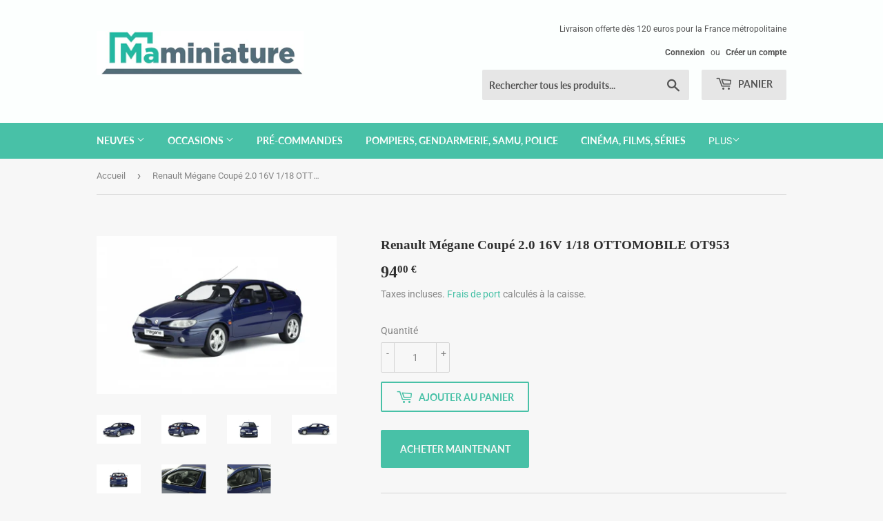

--- FILE ---
content_type: text/html; charset=utf-8
request_url: https://www.maminiature.fr/products/renault-megane-coupe-2-0-16v-1-18-ottomobile-ot953
body_size: 25665
content:
<!doctype html>
<html class="no-touch no-js">
<head>
  <script>(function(H){H.className=H.className.replace(/\bno-js\b/,'js')})(document.documentElement)</script>
  <!-- Basic page needs ================================================== -->
  <meta charset="utf-8">
  <meta http-equiv="X-UA-Compatible" content="IE=edge,chrome=1">

  
  <link rel="shortcut icon" href="//www.maminiature.fr/cdn/shop/files/maminiature5-111c_27541ffd-7d2b-4d7c-8a79-e398ddbf8872_32x32.jpg?v=1613760176" type="image/png" />
  

  <!-- Title and description ================================================== -->
  <title>
  Renault Mégane Coupé 2.0 16V 1/18 OTTOMOBILE OT953 &ndash; MaMiniature.fr
  </title>

  
    <meta name="description" content="Marque : RENAULT Modèle : MEGANE COUPE 2.0 16V Fabricant : OTTO-MODELS Echelle : 1:18 Ouvrants : NON Référence : OT953 série limitée à 2000 exemplaires Etat : neuf">
  

  <!-- Product meta ================================================== -->
  <!-- /snippets/social-meta-tags.liquid -->




<meta property="og:site_name" content="MaMiniature.fr">
<meta property="og:url" content="https://www.maminiature.fr/products/renault-megane-coupe-2-0-16v-1-18-ottomobile-ot953">
<meta property="og:title" content="Renault Mégane Coupé 2.0 16V 1/18 OTTOMOBILE OT953">
<meta property="og:type" content="product">
<meta property="og:description" content="Marque : RENAULT Modèle : MEGANE COUPE 2.0 16V Fabricant : OTTO-MODELS Echelle : 1:18 Ouvrants : NON Référence : OT953 série limitée à 2000 exemplaires Etat : neuf">

  <meta property="og:price:amount" content="94,00">
  <meta property="og:price:currency" content="EUR">

<meta property="og:image" content="http://www.maminiature.fr/cdn/shop/products/renault-megane-1-coupe-2-0-16v_1200x1200.jpg?v=1666870435"><meta property="og:image" content="http://www.maminiature.fr/cdn/shop/products/renault-megane-1-coupe-2-0-16v_1_1200x1200.jpg?v=1666870434"><meta property="og:image" content="http://www.maminiature.fr/cdn/shop/products/renault-megane-1-coupe-2-0-16v_3_1200x1200.jpg?v=1666870434">
<meta property="og:image:secure_url" content="https://www.maminiature.fr/cdn/shop/products/renault-megane-1-coupe-2-0-16v_1200x1200.jpg?v=1666870435"><meta property="og:image:secure_url" content="https://www.maminiature.fr/cdn/shop/products/renault-megane-1-coupe-2-0-16v_1_1200x1200.jpg?v=1666870434"><meta property="og:image:secure_url" content="https://www.maminiature.fr/cdn/shop/products/renault-megane-1-coupe-2-0-16v_3_1200x1200.jpg?v=1666870434">


<meta name="twitter:card" content="summary_large_image">
<meta name="twitter:title" content="Renault Mégane Coupé 2.0 16V 1/18 OTTOMOBILE OT953">
<meta name="twitter:description" content="Marque : RENAULT Modèle : MEGANE COUPE 2.0 16V Fabricant : OTTO-MODELS Echelle : 1:18 Ouvrants : NON Référence : OT953 série limitée à 2000 exemplaires Etat : neuf">


  <!-- Helpers ================================================== -->
  <link rel="canonical" href="https://www.maminiature.fr/products/renault-megane-coupe-2-0-16v-1-18-ottomobile-ot953">
  <meta name="viewport" content="width=device-width,initial-scale=1">

  <!-- CSS ================================================== -->
  <link href="//www.maminiature.fr/cdn/shop/t/6/assets/theme.scss.css?v=68303077810691752991766829200" rel="stylesheet" type="text/css" media="all" />

  <!-- Header hook for plugins ================================================== -->
  <script>window.performance && window.performance.mark && window.performance.mark('shopify.content_for_header.start');</script><meta id="shopify-digital-wallet" name="shopify-digital-wallet" content="/29736854/digital_wallets/dialog">
<meta name="shopify-checkout-api-token" content="aa2c930526537d0d13f0c08352280b51">
<meta id="in-context-paypal-metadata" data-shop-id="29736854" data-venmo-supported="false" data-environment="production" data-locale="fr_FR" data-paypal-v4="true" data-currency="EUR">
<link rel="alternate" type="application/json+oembed" href="https://www.maminiature.fr/products/renault-megane-coupe-2-0-16v-1-18-ottomobile-ot953.oembed">
<script async="async" src="/checkouts/internal/preloads.js?locale=fr-FR"></script>
<script id="shopify-features" type="application/json">{"accessToken":"aa2c930526537d0d13f0c08352280b51","betas":["rich-media-storefront-analytics"],"domain":"www.maminiature.fr","predictiveSearch":true,"shopId":29736854,"locale":"fr"}</script>
<script>var Shopify = Shopify || {};
Shopify.shop = "maminiature.myshopify.com";
Shopify.locale = "fr";
Shopify.currency = {"active":"EUR","rate":"1.0"};
Shopify.country = "FR";
Shopify.theme = {"name":"theme-maminiature\/main","id":157295575365,"schema_name":"Supply","schema_version":"8.3.0","theme_store_id":null,"role":"main"};
Shopify.theme.handle = "null";
Shopify.theme.style = {"id":null,"handle":null};
Shopify.cdnHost = "www.maminiature.fr/cdn";
Shopify.routes = Shopify.routes || {};
Shopify.routes.root = "/";</script>
<script type="module">!function(o){(o.Shopify=o.Shopify||{}).modules=!0}(window);</script>
<script>!function(o){function n(){var o=[];function n(){o.push(Array.prototype.slice.apply(arguments))}return n.q=o,n}var t=o.Shopify=o.Shopify||{};t.loadFeatures=n(),t.autoloadFeatures=n()}(window);</script>
<script id="shop-js-analytics" type="application/json">{"pageType":"product"}</script>
<script defer="defer" async type="module" src="//www.maminiature.fr/cdn/shopifycloud/shop-js/modules/v2/client.init-shop-cart-sync_CK653pj-.fr.esm.js"></script>
<script defer="defer" async type="module" src="//www.maminiature.fr/cdn/shopifycloud/shop-js/modules/v2/chunk.common_THX2l5vq.esm.js"></script>
<script type="module">
  await import("//www.maminiature.fr/cdn/shopifycloud/shop-js/modules/v2/client.init-shop-cart-sync_CK653pj-.fr.esm.js");
await import("//www.maminiature.fr/cdn/shopifycloud/shop-js/modules/v2/chunk.common_THX2l5vq.esm.js");

  window.Shopify.SignInWithShop?.initShopCartSync?.({"fedCMEnabled":true,"windoidEnabled":true});

</script>
<script>(function() {
  var isLoaded = false;
  function asyncLoad() {
    if (isLoaded) return;
    isLoaded = true;
    var urls = ["https:\/\/ecommplugins-trustboxsettings.trustpilot.com\/maminiature.myshopify.com.js?settings=1584781602701\u0026shop=maminiature.myshopify.com","https:\/\/ecommplugins-scripts.trustpilot.com\/v2.1\/js\/header.min.js?settings=eyJrZXkiOiJyZHpDSmRzSTZjUVFtS2UyIn0=\u0026shop=maminiature.myshopify.com","https:\/\/widget.trustpilot.com\/bootstrap\/v5\/tp.widget.sync.bootstrap.min.js?shop=maminiature.myshopify.com","https:\/\/gtranslate.io\/shopify\/gtranslate.js?shop=maminiature.myshopify.com","https:\/\/servicepoints.sendcloud.sc\/shops\/shopify\/embed\/f0d9b942-bab5-42ad-bbc7-f0e52ba60921.js?shop=maminiature.myshopify.com"];
    for (var i = 0; i < urls.length; i++) {
      var s = document.createElement('script');
      s.type = 'text/javascript';
      s.async = true;
      s.src = urls[i];
      var x = document.getElementsByTagName('script')[0];
      x.parentNode.insertBefore(s, x);
    }
  };
  if(window.attachEvent) {
    window.attachEvent('onload', asyncLoad);
  } else {
    window.addEventListener('load', asyncLoad, false);
  }
})();</script>
<script id="__st">var __st={"a":29736854,"offset":3600,"reqid":"ac176c0b-902a-45b6-a943-5f5acc8294e5-1766849597","pageurl":"www.maminiature.fr\/products\/renault-megane-coupe-2-0-16v-1-18-ottomobile-ot953","u":"11ddeedb71d0","p":"product","rtyp":"product","rid":7881711255798};</script>
<script>window.ShopifyPaypalV4VisibilityTracking = true;</script>
<script id="captcha-bootstrap">!function(){'use strict';const t='contact',e='account',n='new_comment',o=[[t,t],['blogs',n],['comments',n],[t,'customer']],c=[[e,'customer_login'],[e,'guest_login'],[e,'recover_customer_password'],[e,'create_customer']],r=t=>t.map((([t,e])=>`form[action*='/${t}']:not([data-nocaptcha='true']) input[name='form_type'][value='${e}']`)).join(','),a=t=>()=>t?[...document.querySelectorAll(t)].map((t=>t.form)):[];function s(){const t=[...o],e=r(t);return a(e)}const i='password',u='form_key',d=['recaptcha-v3-token','g-recaptcha-response','h-captcha-response',i],f=()=>{try{return window.sessionStorage}catch{return}},m='__shopify_v',_=t=>t.elements[u];function p(t,e,n=!1){try{const o=window.sessionStorage,c=JSON.parse(o.getItem(e)),{data:r}=function(t){const{data:e,action:n}=t;return t[m]||n?{data:e,action:n}:{data:t,action:n}}(c);for(const[e,n]of Object.entries(r))t.elements[e]&&(t.elements[e].value=n);n&&o.removeItem(e)}catch(o){console.error('form repopulation failed',{error:o})}}const l='form_type',E='cptcha';function T(t){t.dataset[E]=!0}const w=window,h=w.document,L='Shopify',v='ce_forms',y='captcha';let A=!1;((t,e)=>{const n=(g='f06e6c50-85a8-45c8-87d0-21a2b65856fe',I='https://cdn.shopify.com/shopifycloud/storefront-forms-hcaptcha/ce_storefront_forms_captcha_hcaptcha.v1.5.2.iife.js',D={infoText:'Protégé par hCaptcha',privacyText:'Confidentialité',termsText:'Conditions'},(t,e,n)=>{const o=w[L][v],c=o.bindForm;if(c)return c(t,g,e,D).then(n);var r;o.q.push([[t,g,e,D],n]),r=I,A||(h.body.append(Object.assign(h.createElement('script'),{id:'captcha-provider',async:!0,src:r})),A=!0)});var g,I,D;w[L]=w[L]||{},w[L][v]=w[L][v]||{},w[L][v].q=[],w[L][y]=w[L][y]||{},w[L][y].protect=function(t,e){n(t,void 0,e),T(t)},Object.freeze(w[L][y]),function(t,e,n,w,h,L){const[v,y,A,g]=function(t,e,n){const i=e?o:[],u=t?c:[],d=[...i,...u],f=r(d),m=r(i),_=r(d.filter((([t,e])=>n.includes(e))));return[a(f),a(m),a(_),s()]}(w,h,L),I=t=>{const e=t.target;return e instanceof HTMLFormElement?e:e&&e.form},D=t=>v().includes(t);t.addEventListener('submit',(t=>{const e=I(t);if(!e)return;const n=D(e)&&!e.dataset.hcaptchaBound&&!e.dataset.recaptchaBound,o=_(e),c=g().includes(e)&&(!o||!o.value);(n||c)&&t.preventDefault(),c&&!n&&(function(t){try{if(!f())return;!function(t){const e=f();if(!e)return;const n=_(t);if(!n)return;const o=n.value;o&&e.removeItem(o)}(t);const e=Array.from(Array(32),(()=>Math.random().toString(36)[2])).join('');!function(t,e){_(t)||t.append(Object.assign(document.createElement('input'),{type:'hidden',name:u})),t.elements[u].value=e}(t,e),function(t,e){const n=f();if(!n)return;const o=[...t.querySelectorAll(`input[type='${i}']`)].map((({name:t})=>t)),c=[...d,...o],r={};for(const[a,s]of new FormData(t).entries())c.includes(a)||(r[a]=s);n.setItem(e,JSON.stringify({[m]:1,action:t.action,data:r}))}(t,e)}catch(e){console.error('failed to persist form',e)}}(e),e.submit())}));const S=(t,e)=>{t&&!t.dataset[E]&&(n(t,e.some((e=>e===t))),T(t))};for(const o of['focusin','change'])t.addEventListener(o,(t=>{const e=I(t);D(e)&&S(e,y())}));const B=e.get('form_key'),M=e.get(l),P=B&&M;t.addEventListener('DOMContentLoaded',(()=>{const t=y();if(P)for(const e of t)e.elements[l].value===M&&p(e,B);[...new Set([...A(),...v().filter((t=>'true'===t.dataset.shopifyCaptcha))])].forEach((e=>S(e,t)))}))}(h,new URLSearchParams(w.location.search),n,t,e,['guest_login'])})(!0,!0)}();</script>
<script integrity="sha256-4kQ18oKyAcykRKYeNunJcIwy7WH5gtpwJnB7kiuLZ1E=" data-source-attribution="shopify.loadfeatures" defer="defer" src="//www.maminiature.fr/cdn/shopifycloud/storefront/assets/storefront/load_feature-a0a9edcb.js" crossorigin="anonymous"></script>
<script data-source-attribution="shopify.dynamic_checkout.dynamic.init">var Shopify=Shopify||{};Shopify.PaymentButton=Shopify.PaymentButton||{isStorefrontPortableWallets:!0,init:function(){window.Shopify.PaymentButton.init=function(){};var t=document.createElement("script");t.src="https://www.maminiature.fr/cdn/shopifycloud/portable-wallets/latest/portable-wallets.fr.js",t.type="module",document.head.appendChild(t)}};
</script>
<script data-source-attribution="shopify.dynamic_checkout.buyer_consent">
  function portableWalletsHideBuyerConsent(e){var t=document.getElementById("shopify-buyer-consent"),n=document.getElementById("shopify-subscription-policy-button");t&&n&&(t.classList.add("hidden"),t.setAttribute("aria-hidden","true"),n.removeEventListener("click",e))}function portableWalletsShowBuyerConsent(e){var t=document.getElementById("shopify-buyer-consent"),n=document.getElementById("shopify-subscription-policy-button");t&&n&&(t.classList.remove("hidden"),t.removeAttribute("aria-hidden"),n.addEventListener("click",e))}window.Shopify?.PaymentButton&&(window.Shopify.PaymentButton.hideBuyerConsent=portableWalletsHideBuyerConsent,window.Shopify.PaymentButton.showBuyerConsent=portableWalletsShowBuyerConsent);
</script>
<script>
  function portableWalletsCleanup(e){e&&e.src&&console.error("Failed to load portable wallets script "+e.src);var t=document.querySelectorAll("shopify-accelerated-checkout .shopify-payment-button__skeleton, shopify-accelerated-checkout-cart .wallet-cart-button__skeleton"),e=document.getElementById("shopify-buyer-consent");for(let e=0;e<t.length;e++)t[e].remove();e&&e.remove()}function portableWalletsNotLoadedAsModule(e){e instanceof ErrorEvent&&"string"==typeof e.message&&e.message.includes("import.meta")&&"string"==typeof e.filename&&e.filename.includes("portable-wallets")&&(window.removeEventListener("error",portableWalletsNotLoadedAsModule),window.Shopify.PaymentButton.failedToLoad=e,"loading"===document.readyState?document.addEventListener("DOMContentLoaded",window.Shopify.PaymentButton.init):window.Shopify.PaymentButton.init())}window.addEventListener("error",portableWalletsNotLoadedAsModule);
</script>

<script type="module" src="https://www.maminiature.fr/cdn/shopifycloud/portable-wallets/latest/portable-wallets.fr.js" onError="portableWalletsCleanup(this)" crossorigin="anonymous"></script>
<script nomodule>
  document.addEventListener("DOMContentLoaded", portableWalletsCleanup);
</script>

<link id="shopify-accelerated-checkout-styles" rel="stylesheet" media="screen" href="https://www.maminiature.fr/cdn/shopifycloud/portable-wallets/latest/accelerated-checkout-backwards-compat.css" crossorigin="anonymous">
<style id="shopify-accelerated-checkout-cart">
        #shopify-buyer-consent {
  margin-top: 1em;
  display: inline-block;
  width: 100%;
}

#shopify-buyer-consent.hidden {
  display: none;
}

#shopify-subscription-policy-button {
  background: none;
  border: none;
  padding: 0;
  text-decoration: underline;
  font-size: inherit;
  cursor: pointer;
}

#shopify-subscription-policy-button::before {
  box-shadow: none;
}

      </style>

<script>window.performance && window.performance.mark && window.performance.mark('shopify.content_for_header.end');</script>

  
  

  <script src="//www.maminiature.fr/cdn/shop/t/6/assets/jquery-2.2.3.min.js?v=58211863146907186831705656783" type="text/javascript"></script>

  <script src="//www.maminiature.fr/cdn/shop/t/6/assets/lazysizes.min.js?v=8147953233334221341705656787" async="async"></script>
  <script src="//www.maminiature.fr/cdn/shop/t/6/assets/vendor.js?v=106177282645720727331705656788" defer="defer"></script>
  <script src="//www.maminiature.fr/cdn/shop/t/6/assets/theme.js?v=89296097332991876531705656792" defer="defer"></script>


  <script async src="https://disablerightclick.upsell-apps.com/script_tag.js?shop=maminiature.myshopify.com"></script>
  <!-- TrustBox script -->
<script type="text/javascript" src="//widget.trustpilot.com/bootstrap/v5/tp.widget.bootstrap.min.js" async></script>
<!-- End TrustBox script -->
  
<link href="https://monorail-edge.shopifysvc.com" rel="dns-prefetch">
<script>(function(){if ("sendBeacon" in navigator && "performance" in window) {try {var session_token_from_headers = performance.getEntriesByType('navigation')[0].serverTiming.find(x => x.name == '_s').description;} catch {var session_token_from_headers = undefined;}var session_cookie_matches = document.cookie.match(/_shopify_s=([^;]*)/);var session_token_from_cookie = session_cookie_matches && session_cookie_matches.length === 2 ? session_cookie_matches[1] : "";var session_token = session_token_from_headers || session_token_from_cookie || "";function handle_abandonment_event(e) {var entries = performance.getEntries().filter(function(entry) {return /monorail-edge.shopifysvc.com/.test(entry.name);});if (!window.abandonment_tracked && entries.length === 0) {window.abandonment_tracked = true;var currentMs = Date.now();var navigation_start = performance.timing.navigationStart;var payload = {shop_id: 29736854,url: window.location.href,navigation_start,duration: currentMs - navigation_start,session_token,page_type: "product"};window.navigator.sendBeacon("https://monorail-edge.shopifysvc.com/v1/produce", JSON.stringify({schema_id: "online_store_buyer_site_abandonment/1.1",payload: payload,metadata: {event_created_at_ms: currentMs,event_sent_at_ms: currentMs}}));}}window.addEventListener('pagehide', handle_abandonment_event);}}());</script>
<script id="web-pixels-manager-setup">(function e(e,d,r,n,o){if(void 0===o&&(o={}),!Boolean(null===(a=null===(i=window.Shopify)||void 0===i?void 0:i.analytics)||void 0===a?void 0:a.replayQueue)){var i,a;window.Shopify=window.Shopify||{};var t=window.Shopify;t.analytics=t.analytics||{};var s=t.analytics;s.replayQueue=[],s.publish=function(e,d,r){return s.replayQueue.push([e,d,r]),!0};try{self.performance.mark("wpm:start")}catch(e){}var l=function(){var e={modern:/Edge?\/(1{2}[4-9]|1[2-9]\d|[2-9]\d{2}|\d{4,})\.\d+(\.\d+|)|Firefox\/(1{2}[4-9]|1[2-9]\d|[2-9]\d{2}|\d{4,})\.\d+(\.\d+|)|Chrom(ium|e)\/(9{2}|\d{3,})\.\d+(\.\d+|)|(Maci|X1{2}).+ Version\/(15\.\d+|(1[6-9]|[2-9]\d|\d{3,})\.\d+)([,.]\d+|)( \(\w+\)|)( Mobile\/\w+|) Safari\/|Chrome.+OPR\/(9{2}|\d{3,})\.\d+\.\d+|(CPU[ +]OS|iPhone[ +]OS|CPU[ +]iPhone|CPU IPhone OS|CPU iPad OS)[ +]+(15[._]\d+|(1[6-9]|[2-9]\d|\d{3,})[._]\d+)([._]\d+|)|Android:?[ /-](13[3-9]|1[4-9]\d|[2-9]\d{2}|\d{4,})(\.\d+|)(\.\d+|)|Android.+Firefox\/(13[5-9]|1[4-9]\d|[2-9]\d{2}|\d{4,})\.\d+(\.\d+|)|Android.+Chrom(ium|e)\/(13[3-9]|1[4-9]\d|[2-9]\d{2}|\d{4,})\.\d+(\.\d+|)|SamsungBrowser\/([2-9]\d|\d{3,})\.\d+/,legacy:/Edge?\/(1[6-9]|[2-9]\d|\d{3,})\.\d+(\.\d+|)|Firefox\/(5[4-9]|[6-9]\d|\d{3,})\.\d+(\.\d+|)|Chrom(ium|e)\/(5[1-9]|[6-9]\d|\d{3,})\.\d+(\.\d+|)([\d.]+$|.*Safari\/(?![\d.]+ Edge\/[\d.]+$))|(Maci|X1{2}).+ Version\/(10\.\d+|(1[1-9]|[2-9]\d|\d{3,})\.\d+)([,.]\d+|)( \(\w+\)|)( Mobile\/\w+|) Safari\/|Chrome.+OPR\/(3[89]|[4-9]\d|\d{3,})\.\d+\.\d+|(CPU[ +]OS|iPhone[ +]OS|CPU[ +]iPhone|CPU IPhone OS|CPU iPad OS)[ +]+(10[._]\d+|(1[1-9]|[2-9]\d|\d{3,})[._]\d+)([._]\d+|)|Android:?[ /-](13[3-9]|1[4-9]\d|[2-9]\d{2}|\d{4,})(\.\d+|)(\.\d+|)|Mobile Safari.+OPR\/([89]\d|\d{3,})\.\d+\.\d+|Android.+Firefox\/(13[5-9]|1[4-9]\d|[2-9]\d{2}|\d{4,})\.\d+(\.\d+|)|Android.+Chrom(ium|e)\/(13[3-9]|1[4-9]\d|[2-9]\d{2}|\d{4,})\.\d+(\.\d+|)|Android.+(UC? ?Browser|UCWEB|U3)[ /]?(15\.([5-9]|\d{2,})|(1[6-9]|[2-9]\d|\d{3,})\.\d+)\.\d+|SamsungBrowser\/(5\.\d+|([6-9]|\d{2,})\.\d+)|Android.+MQ{2}Browser\/(14(\.(9|\d{2,})|)|(1[5-9]|[2-9]\d|\d{3,})(\.\d+|))(\.\d+|)|K[Aa][Ii]OS\/(3\.\d+|([4-9]|\d{2,})\.\d+)(\.\d+|)/},d=e.modern,r=e.legacy,n=navigator.userAgent;return n.match(d)?"modern":n.match(r)?"legacy":"unknown"}(),u="modern"===l?"modern":"legacy",c=(null!=n?n:{modern:"",legacy:""})[u],f=function(e){return[e.baseUrl,"/wpm","/b",e.hashVersion,"modern"===e.buildTarget?"m":"l",".js"].join("")}({baseUrl:d,hashVersion:r,buildTarget:u}),m=function(e){var d=e.version,r=e.bundleTarget,n=e.surface,o=e.pageUrl,i=e.monorailEndpoint;return{emit:function(e){var a=e.status,t=e.errorMsg,s=(new Date).getTime(),l=JSON.stringify({metadata:{event_sent_at_ms:s},events:[{schema_id:"web_pixels_manager_load/3.1",payload:{version:d,bundle_target:r,page_url:o,status:a,surface:n,error_msg:t},metadata:{event_created_at_ms:s}}]});if(!i)return console&&console.warn&&console.warn("[Web Pixels Manager] No Monorail endpoint provided, skipping logging."),!1;try{return self.navigator.sendBeacon.bind(self.navigator)(i,l)}catch(e){}var u=new XMLHttpRequest;try{return u.open("POST",i,!0),u.setRequestHeader("Content-Type","text/plain"),u.send(l),!0}catch(e){return console&&console.warn&&console.warn("[Web Pixels Manager] Got an unhandled error while logging to Monorail."),!1}}}}({version:r,bundleTarget:l,surface:e.surface,pageUrl:self.location.href,monorailEndpoint:e.monorailEndpoint});try{o.browserTarget=l,function(e){var d=e.src,r=e.async,n=void 0===r||r,o=e.onload,i=e.onerror,a=e.sri,t=e.scriptDataAttributes,s=void 0===t?{}:t,l=document.createElement("script"),u=document.querySelector("head"),c=document.querySelector("body");if(l.async=n,l.src=d,a&&(l.integrity=a,l.crossOrigin="anonymous"),s)for(var f in s)if(Object.prototype.hasOwnProperty.call(s,f))try{l.dataset[f]=s[f]}catch(e){}if(o&&l.addEventListener("load",o),i&&l.addEventListener("error",i),u)u.appendChild(l);else{if(!c)throw new Error("Did not find a head or body element to append the script");c.appendChild(l)}}({src:f,async:!0,onload:function(){if(!function(){var e,d;return Boolean(null===(d=null===(e=window.Shopify)||void 0===e?void 0:e.analytics)||void 0===d?void 0:d.initialized)}()){var d=window.webPixelsManager.init(e)||void 0;if(d){var r=window.Shopify.analytics;r.replayQueue.forEach((function(e){var r=e[0],n=e[1],o=e[2];d.publishCustomEvent(r,n,o)})),r.replayQueue=[],r.publish=d.publishCustomEvent,r.visitor=d.visitor,r.initialized=!0}}},onerror:function(){return m.emit({status:"failed",errorMsg:"".concat(f," has failed to load")})},sri:function(e){var d=/^sha384-[A-Za-z0-9+/=]+$/;return"string"==typeof e&&d.test(e)}(c)?c:"",scriptDataAttributes:o}),m.emit({status:"loading"})}catch(e){m.emit({status:"failed",errorMsg:(null==e?void 0:e.message)||"Unknown error"})}}})({shopId: 29736854,storefrontBaseUrl: "https://www.maminiature.fr",extensionsBaseUrl: "https://extensions.shopifycdn.com/cdn/shopifycloud/web-pixels-manager",monorailEndpoint: "https://monorail-edge.shopifysvc.com/unstable/produce_batch",surface: "storefront-renderer",enabledBetaFlags: ["2dca8a86","a0d5f9d2"],webPixelsConfigList: [{"id":"316047685","configuration":"{\"pixel_id\":\"2850466935281268\",\"pixel_type\":\"facebook_pixel\",\"metaapp_system_user_token\":\"-\"}","eventPayloadVersion":"v1","runtimeContext":"OPEN","scriptVersion":"ca16bc87fe92b6042fbaa3acc2fbdaa6","type":"APP","apiClientId":2329312,"privacyPurposes":["ANALYTICS","MARKETING","SALE_OF_DATA"],"dataSharingAdjustments":{"protectedCustomerApprovalScopes":["read_customer_address","read_customer_email","read_customer_name","read_customer_personal_data","read_customer_phone"]}},{"id":"185991493","eventPayloadVersion":"v1","runtimeContext":"LAX","scriptVersion":"1","type":"CUSTOM","privacyPurposes":["ANALYTICS"],"name":"Google Analytics tag (migrated)"},{"id":"shopify-app-pixel","configuration":"{}","eventPayloadVersion":"v1","runtimeContext":"STRICT","scriptVersion":"0450","apiClientId":"shopify-pixel","type":"APP","privacyPurposes":["ANALYTICS","MARKETING"]},{"id":"shopify-custom-pixel","eventPayloadVersion":"v1","runtimeContext":"LAX","scriptVersion":"0450","apiClientId":"shopify-pixel","type":"CUSTOM","privacyPurposes":["ANALYTICS","MARKETING"]}],isMerchantRequest: false,initData: {"shop":{"name":"MaMiniature.fr","paymentSettings":{"currencyCode":"EUR"},"myshopifyDomain":"maminiature.myshopify.com","countryCode":"FR","storefrontUrl":"https:\/\/www.maminiature.fr"},"customer":null,"cart":null,"checkout":null,"productVariants":[{"price":{"amount":94.0,"currencyCode":"EUR"},"product":{"title":"Renault Mégane Coupé 2.0 16V 1\/18 OTTOMOBILE OT953","vendor":"MaMiniature.fr","id":"7881711255798","untranslatedTitle":"Renault Mégane Coupé 2.0 16V 1\/18 OTTOMOBILE OT953","url":"\/products\/renault-megane-coupe-2-0-16v-1-18-ottomobile-ot953","type":""},"id":"44581052088566","image":{"src":"\/\/www.maminiature.fr\/cdn\/shop\/products\/renault-megane-1-coupe-2-0-16v.jpg?v=1666870435"},"sku":"OT953","title":"Default Title","untranslatedTitle":"Default Title"}],"purchasingCompany":null},},"https://www.maminiature.fr/cdn","da62cc92w68dfea28pcf9825a4m392e00d0",{"modern":"","legacy":""},{"shopId":"29736854","storefrontBaseUrl":"https:\/\/www.maminiature.fr","extensionBaseUrl":"https:\/\/extensions.shopifycdn.com\/cdn\/shopifycloud\/web-pixels-manager","surface":"storefront-renderer","enabledBetaFlags":"[\"2dca8a86\", \"a0d5f9d2\"]","isMerchantRequest":"false","hashVersion":"da62cc92w68dfea28pcf9825a4m392e00d0","publish":"custom","events":"[[\"page_viewed\",{}],[\"product_viewed\",{\"productVariant\":{\"price\":{\"amount\":94.0,\"currencyCode\":\"EUR\"},\"product\":{\"title\":\"Renault Mégane Coupé 2.0 16V 1\/18 OTTOMOBILE OT953\",\"vendor\":\"MaMiniature.fr\",\"id\":\"7881711255798\",\"untranslatedTitle\":\"Renault Mégane Coupé 2.0 16V 1\/18 OTTOMOBILE OT953\",\"url\":\"\/products\/renault-megane-coupe-2-0-16v-1-18-ottomobile-ot953\",\"type\":\"\"},\"id\":\"44581052088566\",\"image\":{\"src\":\"\/\/www.maminiature.fr\/cdn\/shop\/products\/renault-megane-1-coupe-2-0-16v.jpg?v=1666870435\"},\"sku\":\"OT953\",\"title\":\"Default Title\",\"untranslatedTitle\":\"Default Title\"}}]]"});</script><script>
  window.ShopifyAnalytics = window.ShopifyAnalytics || {};
  window.ShopifyAnalytics.meta = window.ShopifyAnalytics.meta || {};
  window.ShopifyAnalytics.meta.currency = 'EUR';
  var meta = {"product":{"id":7881711255798,"gid":"gid:\/\/shopify\/Product\/7881711255798","vendor":"MaMiniature.fr","type":"","handle":"renault-megane-coupe-2-0-16v-1-18-ottomobile-ot953","variants":[{"id":44581052088566,"price":9400,"name":"Renault Mégane Coupé 2.0 16V 1\/18 OTTOMOBILE OT953","public_title":null,"sku":"OT953"}],"remote":false},"page":{"pageType":"product","resourceType":"product","resourceId":7881711255798,"requestId":"ac176c0b-902a-45b6-a943-5f5acc8294e5-1766849597"}};
  for (var attr in meta) {
    window.ShopifyAnalytics.meta[attr] = meta[attr];
  }
</script>
<script class="analytics">
  (function () {
    var customDocumentWrite = function(content) {
      var jquery = null;

      if (window.jQuery) {
        jquery = window.jQuery;
      } else if (window.Checkout && window.Checkout.$) {
        jquery = window.Checkout.$;
      }

      if (jquery) {
        jquery('body').append(content);
      }
    };

    var hasLoggedConversion = function(token) {
      if (token) {
        return document.cookie.indexOf('loggedConversion=' + token) !== -1;
      }
      return false;
    }

    var setCookieIfConversion = function(token) {
      if (token) {
        var twoMonthsFromNow = new Date(Date.now());
        twoMonthsFromNow.setMonth(twoMonthsFromNow.getMonth() + 2);

        document.cookie = 'loggedConversion=' + token + '; expires=' + twoMonthsFromNow;
      }
    }

    var trekkie = window.ShopifyAnalytics.lib = window.trekkie = window.trekkie || [];
    if (trekkie.integrations) {
      return;
    }
    trekkie.methods = [
      'identify',
      'page',
      'ready',
      'track',
      'trackForm',
      'trackLink'
    ];
    trekkie.factory = function(method) {
      return function() {
        var args = Array.prototype.slice.call(arguments);
        args.unshift(method);
        trekkie.push(args);
        return trekkie;
      };
    };
    for (var i = 0; i < trekkie.methods.length; i++) {
      var key = trekkie.methods[i];
      trekkie[key] = trekkie.factory(key);
    }
    trekkie.load = function(config) {
      trekkie.config = config || {};
      trekkie.config.initialDocumentCookie = document.cookie;
      var first = document.getElementsByTagName('script')[0];
      var script = document.createElement('script');
      script.type = 'text/javascript';
      script.onerror = function(e) {
        var scriptFallback = document.createElement('script');
        scriptFallback.type = 'text/javascript';
        scriptFallback.onerror = function(error) {
                var Monorail = {
      produce: function produce(monorailDomain, schemaId, payload) {
        var currentMs = new Date().getTime();
        var event = {
          schema_id: schemaId,
          payload: payload,
          metadata: {
            event_created_at_ms: currentMs,
            event_sent_at_ms: currentMs
          }
        };
        return Monorail.sendRequest("https://" + monorailDomain + "/v1/produce", JSON.stringify(event));
      },
      sendRequest: function sendRequest(endpointUrl, payload) {
        // Try the sendBeacon API
        if (window && window.navigator && typeof window.navigator.sendBeacon === 'function' && typeof window.Blob === 'function' && !Monorail.isIos12()) {
          var blobData = new window.Blob([payload], {
            type: 'text/plain'
          });

          if (window.navigator.sendBeacon(endpointUrl, blobData)) {
            return true;
          } // sendBeacon was not successful

        } // XHR beacon

        var xhr = new XMLHttpRequest();

        try {
          xhr.open('POST', endpointUrl);
          xhr.setRequestHeader('Content-Type', 'text/plain');
          xhr.send(payload);
        } catch (e) {
          console.log(e);
        }

        return false;
      },
      isIos12: function isIos12() {
        return window.navigator.userAgent.lastIndexOf('iPhone; CPU iPhone OS 12_') !== -1 || window.navigator.userAgent.lastIndexOf('iPad; CPU OS 12_') !== -1;
      }
    };
    Monorail.produce('monorail-edge.shopifysvc.com',
      'trekkie_storefront_load_errors/1.1',
      {shop_id: 29736854,
      theme_id: 157295575365,
      app_name: "storefront",
      context_url: window.location.href,
      source_url: "//www.maminiature.fr/cdn/s/trekkie.storefront.8f32c7f0b513e73f3235c26245676203e1209161.min.js"});

        };
        scriptFallback.async = true;
        scriptFallback.src = '//www.maminiature.fr/cdn/s/trekkie.storefront.8f32c7f0b513e73f3235c26245676203e1209161.min.js';
        first.parentNode.insertBefore(scriptFallback, first);
      };
      script.async = true;
      script.src = '//www.maminiature.fr/cdn/s/trekkie.storefront.8f32c7f0b513e73f3235c26245676203e1209161.min.js';
      first.parentNode.insertBefore(script, first);
    };
    trekkie.load(
      {"Trekkie":{"appName":"storefront","development":false,"defaultAttributes":{"shopId":29736854,"isMerchantRequest":null,"themeId":157295575365,"themeCityHash":"6837957160808328165","contentLanguage":"fr","currency":"EUR","eventMetadataId":"da9ea748-c72d-4506-99d0-c115fe8da499"},"isServerSideCookieWritingEnabled":true,"monorailRegion":"shop_domain","enabledBetaFlags":["65f19447"]},"Session Attribution":{},"S2S":{"facebookCapiEnabled":true,"source":"trekkie-storefront-renderer","apiClientId":580111}}
    );

    var loaded = false;
    trekkie.ready(function() {
      if (loaded) return;
      loaded = true;

      window.ShopifyAnalytics.lib = window.trekkie;

      var originalDocumentWrite = document.write;
      document.write = customDocumentWrite;
      try { window.ShopifyAnalytics.merchantGoogleAnalytics.call(this); } catch(error) {};
      document.write = originalDocumentWrite;

      window.ShopifyAnalytics.lib.page(null,{"pageType":"product","resourceType":"product","resourceId":7881711255798,"requestId":"ac176c0b-902a-45b6-a943-5f5acc8294e5-1766849597","shopifyEmitted":true});

      var match = window.location.pathname.match(/checkouts\/(.+)\/(thank_you|post_purchase)/)
      var token = match? match[1]: undefined;
      if (!hasLoggedConversion(token)) {
        setCookieIfConversion(token);
        window.ShopifyAnalytics.lib.track("Viewed Product",{"currency":"EUR","variantId":44581052088566,"productId":7881711255798,"productGid":"gid:\/\/shopify\/Product\/7881711255798","name":"Renault Mégane Coupé 2.0 16V 1\/18 OTTOMOBILE OT953","price":"94.00","sku":"OT953","brand":"MaMiniature.fr","variant":null,"category":"","nonInteraction":true,"remote":false},undefined,undefined,{"shopifyEmitted":true});
      window.ShopifyAnalytics.lib.track("monorail:\/\/trekkie_storefront_viewed_product\/1.1",{"currency":"EUR","variantId":44581052088566,"productId":7881711255798,"productGid":"gid:\/\/shopify\/Product\/7881711255798","name":"Renault Mégane Coupé 2.0 16V 1\/18 OTTOMOBILE OT953","price":"94.00","sku":"OT953","brand":"MaMiniature.fr","variant":null,"category":"","nonInteraction":true,"remote":false,"referer":"https:\/\/www.maminiature.fr\/products\/renault-megane-coupe-2-0-16v-1-18-ottomobile-ot953"});
      }
    });


        var eventsListenerScript = document.createElement('script');
        eventsListenerScript.async = true;
        eventsListenerScript.src = "//www.maminiature.fr/cdn/shopifycloud/storefront/assets/shop_events_listener-3da45d37.js";
        document.getElementsByTagName('head')[0].appendChild(eventsListenerScript);

})();</script>
  <script>
  if (!window.ga || (window.ga && typeof window.ga !== 'function')) {
    window.ga = function ga() {
      (window.ga.q = window.ga.q || []).push(arguments);
      if (window.Shopify && window.Shopify.analytics && typeof window.Shopify.analytics.publish === 'function') {
        window.Shopify.analytics.publish("ga_stub_called", {}, {sendTo: "google_osp_migration"});
      }
      console.error("Shopify's Google Analytics stub called with:", Array.from(arguments), "\nSee https://help.shopify.com/manual/promoting-marketing/pixels/pixel-migration#google for more information.");
    };
    if (window.Shopify && window.Shopify.analytics && typeof window.Shopify.analytics.publish === 'function') {
      window.Shopify.analytics.publish("ga_stub_initialized", {}, {sendTo: "google_osp_migration"});
    }
  }
</script>
<script
  defer
  src="https://www.maminiature.fr/cdn/shopifycloud/perf-kit/shopify-perf-kit-2.1.2.min.js"
  data-application="storefront-renderer"
  data-shop-id="29736854"
  data-render-region="gcp-us-east1"
  data-page-type="product"
  data-theme-instance-id="157295575365"
  data-theme-name="Supply"
  data-theme-version="8.3.0"
  data-monorail-region="shop_domain"
  data-resource-timing-sampling-rate="10"
  data-shs="true"
  data-shs-beacon="true"
  data-shs-export-with-fetch="true"
  data-shs-logs-sample-rate="1"
  data-shs-beacon-endpoint="https://www.maminiature.fr/api/collect"
></script>
</head>

<body id="renault-megane-coupe-2-0-16v-1-18-ottomobile-ot953" class="template-product" >

  <div id="shopify-section-header" class="shopify-section header-section">

<header class="site-header" role="banner" data-section-id="header" data-section-type="header-section">
  <div class="wrapper">

    <div class="grid--full">
      <div class="grid-item large--one-half">
        
          <div class="h1 header-logo" itemscope itemtype="http://schema.org/Organization">
        
          
          

          <a href="/" itemprop="url">
            <div class="lazyload__image-wrapper no-js header-logo__image" style="max-width:300px;">
              <div style="padding-top:21.38167285184128%;">
                <img class="lazyload js"
                  data-src="//www.maminiature.fr/cdn/shop/files/maminiature1_2_{width}x.png?v=1613760176"
                  data-widths="[180, 360, 540, 720, 900, 1080, 1296, 1512, 1728, 2048]"
                  data-aspectratio="4.6769025367156205"
                  data-sizes="auto"
                  alt="MaMiniature.fr"
                  style="width:300px;">
              </div>
            </div>
            <noscript>
              
              <img src="//www.maminiature.fr/cdn/shop/files/maminiature1_2_300x.png?v=1613760176"
                srcset="//www.maminiature.fr/cdn/shop/files/maminiature1_2_300x.png?v=1613760176 1x, //www.maminiature.fr/cdn/shop/files/maminiature1_2_300x@2x.png?v=1613760176 2x"
                alt="MaMiniature.fr"
                itemprop="logo"
                style="max-width:300px;">
            </noscript>
          </a>
          
        
          </div>
        
        <!-- TrustBox widget - Micro Review Count -->
<div class="trustpilot-widget" data-locale="fr-FR" data-template-id="5419b6a8b0d04a076446a9ad" data-businessunit-id="5d812f1e6e47c20001ee81e6" data-style-height="24px" data-style-width="300px" data-theme="light">
  <a href="https://fr.trustpilot.com/review/maminiature.fr" target="_blank" rel="noopener">Trustpilot</a>
</div>
<!-- End TrustBox widget -->
      </div>

      <div class="grid-item large--one-half text-center large--text-right">
        
          <div class="site-header--text-links">
            
              

                <p>Livraison offerte dès 120 euros pour la France métropolitaine</p>

              
            

            
              <span class="site-header--meta-links medium-down--hide">
                
                  <a href="https://shopify.com/29736854/account?locale=fr&amp;region_country=FR" id="customer_login_link">Connexion</a>
                  <span class="site-header--spacer">ou</span>
                  <a href="https://shopify.com/29736854/account?locale=fr" id="customer_register_link">Créer un compte</a>
                
              </span>
            
          </div>

          <br class="medium-down--hide">
        

        <form action="/search" method="get" class="search-bar" role="search">
  <input type="hidden" name="type" value="product">

  <input type="search" name="q" value="" placeholder="Rechercher tous les produits..." aria-label="Rechercher tous les produits...">
  <button type="submit" class="search-bar--submit icon-fallback-text">
    <span class="icon icon-search" aria-hidden="true"></span>
    <span class="fallback-text">Chercher</span>
  </button>
</form>


        <a href="/cart" class="header-cart-btn cart-toggle">
          <span class="icon icon-cart"></span>
          Panier <span class="cart-count cart-badge--desktop hidden-count">0</span>
        </a>
      </div>
    </div>

  </div>
</header>

<div id="mobileNavBar">
  <div class="display-table-cell">
    <button class="menu-toggle mobileNavBar-link" aria-controls="navBar" aria-expanded="false"><span class="icon icon-hamburger" aria-hidden="true"></span>Menu</button>
  </div>
  <div class="display-table-cell">
    <a href="/cart" class="cart-toggle mobileNavBar-link">
      <span class="icon icon-cart"></span>
      Panier <span class="cart-count hidden-count">0</span>
    </a>
  </div>
</div>

<nav class="nav-bar" id="navBar" role="navigation">
  <div class="wrapper">
    <form action="/search" method="get" class="search-bar" role="search">
  <input type="hidden" name="type" value="product">

  <input type="search" name="q" value="" placeholder="Rechercher tous les produits..." aria-label="Rechercher tous les produits...">
  <button type="submit" class="search-bar--submit icon-fallback-text">
    <span class="icon icon-search" aria-hidden="true"></span>
    <span class="fallback-text">Chercher</span>
  </button>
</form>

    <ul class="mobile-nav" id="MobileNav">
  
  
    
      
      <li
        class="mobile-nav--has-dropdown "
        aria-haspopup="true">
        <a
          href="/"
          class="mobile-nav--link"
          data-meganav-type="parent"
          >
            Neuves
        </a>
        <button class="icon icon-arrow-down mobile-nav--button"
          aria-expanded="false"
          aria-label="Neuves Menu">
        </button>
        <ul
          id="MenuParent-1"
          class="mobile-nav--dropdown mobile-nav--has-grandchildren"
          data-meganav-dropdown>
          
            
            
              <li
                class="mobile-nav--has-dropdown mobile-nav--has-dropdown-grandchild "
                aria-haspopup="true">
                <a
                  href="/collections/voitures-neuves"
                  class="mobile-nav--link"
                  data-meganav-type="parent"
                  >
                    Voitures
                </a>
                <button class="icon icon-arrow-down mobile-nav--button"
                  aria-expanded="false"
                  aria-label="Voitures Menu">
                </button>
                <ul
                  id="MenuChildren-1-1"
                  class="mobile-nav--dropdown-grandchild"
                  data-meganav-dropdown>
                  
                    <li>
                      <a
                        href="/collections/1-8"
                        class="mobile-nav--link"
                        data-meganav-type="child"
                        >
                          1/8 et sim
                        </a>
                    </li>
                  
                    <li>
                      <a
                        href="/collections/voitures-1-12-neuves"
                        class="mobile-nav--link"
                        data-meganav-type="child"
                        >
                          1/12
                        </a>
                    </li>
                  
                    <li>
                      <a
                        href="/collections/voitures-1-18-neuve"
                        class="mobile-nav--link"
                        data-meganav-type="child"
                        >
                          1/18
                        </a>
                    </li>
                  
                    <li>
                      <a
                        href="/collections/voitures-1-43-neuve"
                        class="mobile-nav--link"
                        data-meganav-type="child"
                        >
                          1/43
                        </a>
                    </li>
                  
                    <li>
                      <a
                        href="/collections/1-66-neuves"
                        class="mobile-nav--link"
                        data-meganav-type="child"
                        >
                          1/64 et sim.
                        </a>
                    </li>
                  
                </ul>
              </li>
            
          
            
              <li>
                <a
                  href="/collections/camions-neuf-1"
                  class="mobile-nav--link"
                  data-meganav-type="child"
                  >
                    Camions
                </a>
              </li>
            
          
            
              <li>
                <a
                  href="/collections/motos-neuves"
                  class="mobile-nav--link"
                  data-meganav-type="child"
                  >
                    Motos
                </a>
              </li>
            
          
        </ul>
      </li>
    
  
    
      
      <li
        class="mobile-nav--has-dropdown "
        aria-haspopup="true">
        <a
          href="/"
          class="mobile-nav--link"
          data-meganav-type="parent"
          >
            Occasions
        </a>
        <button class="icon icon-arrow-down mobile-nav--button"
          aria-expanded="false"
          aria-label="Occasions Menu">
        </button>
        <ul
          id="MenuParent-2"
          class="mobile-nav--dropdown mobile-nav--has-grandchildren"
          data-meganav-dropdown>
          
            
            
              <li
                class="mobile-nav--has-dropdown mobile-nav--has-dropdown-grandchild "
                aria-haspopup="true">
                <a
                  href="/collections/voitures-occasions"
                  class="mobile-nav--link"
                  data-meganav-type="parent"
                  >
                    Voitures
                </a>
                <button class="icon icon-arrow-down mobile-nav--button"
                  aria-expanded="false"
                  aria-label="Voitures Menu">
                </button>
                <ul
                  id="MenuChildren-2-1"
                  class="mobile-nav--dropdown-grandchild"
                  data-meganav-dropdown>
                  
                    <li>
                      <a
                        href="/collections/voitures-1-12-occasion"
                        class="mobile-nav--link"
                        data-meganav-type="child"
                        >
                          1/12
                        </a>
                    </li>
                  
                    <li>
                      <a
                        href="/collections/voitures-1-18-occasion"
                        class="mobile-nav--link"
                        data-meganav-type="child"
                        >
                          1/18
                        </a>
                    </li>
                  
                    <li>
                      <a
                        href="/collections/voitures-1-43-occasion"
                        class="mobile-nav--link"
                        data-meganav-type="child"
                        >
                          1/43
                        </a>
                    </li>
                  
                    <li>
                      <a
                        href="/collections/1-66-occasions"
                        class="mobile-nav--link"
                        data-meganav-type="child"
                        >
                          1/64 et sim.
                        </a>
                    </li>
                  
                </ul>
              </li>
            
          
            
              <li>
                <a
                  href="/collections/camions-neuf"
                  class="mobile-nav--link"
                  data-meganav-type="child"
                  >
                    Camions
                </a>
              </li>
            
          
            
              <li>
                <a
                  href="/collections/motos-occasions"
                  class="mobile-nav--link"
                  data-meganav-type="child"
                  >
                    Motos
                </a>
              </li>
            
          
        </ul>
      </li>
    
  
    
      <li>
        <a
          href="/collections/pre-commande"
          class="mobile-nav--link"
          data-meganav-type="child"
          >
            Pré-commandes
        </a>
      </li>
    
  
    
      <li>
        <a
          href="/collections/camions"
          class="mobile-nav--link"
          data-meganav-type="child"
          >
            Pompiers, Gendarmerie, Samu, Police
        </a>
      </li>
    
  
    
      <li>
        <a
          href="/collections/cinema-films-series"
          class="mobile-nav--link"
          data-meganav-type="child"
          >
            Cinéma, Films, Séries
        </a>
      </li>
    
  
    
      <li>
        <a
          href="/collections/tanks-chars-militaire"
          class="mobile-nav--link"
          data-meganav-type="child"
          >
            Tanks, Chars, Militaire
        </a>
      </li>
    
  
    
      <li>
        <a
          href="/collections/serie-presse"
          class="mobile-nav--link"
          data-meganav-type="child"
          >
            Série Presse 
        </a>
      </li>
    
  
    
      <li>
        <a
          href="/collections/livres"
          class="mobile-nav--link"
          data-meganav-type="child"
          >
            Livres
        </a>
      </li>
    
  
    
      <li>
        <a
          href="/collections/figurines"
          class="mobile-nav--link"
          data-meganav-type="child"
          >
            Figurines
        </a>
      </li>
    
  
    
      <li>
        <a
          href="/collections/divers"
          class="mobile-nav--link"
          data-meganav-type="child"
          >
            Produits divers
        </a>
      </li>
    
  

  
    
      <li class="customer-navlink large--hide"><a href="https://shopify.com/29736854/account?locale=fr&amp;region_country=FR" id="customer_login_link">Connexion</a></li>
      <li class="customer-navlink large--hide"><a href="https://shopify.com/29736854/account?locale=fr" id="customer_register_link">Créer un compte</a></li>
    
  
</ul>

    <ul class="site-nav" id="AccessibleNav">
  
  
    
      
      <li 
        class="site-nav--has-dropdown "
        aria-haspopup="true">
        <a
          href="/"
          class="site-nav--link"
          data-meganav-type="parent"
          aria-controls="MenuParent-1"
          aria-expanded="false"
          >
            Neuves
            <span class="icon icon-arrow-down" aria-hidden="true"></span>
        </a>
        <ul
          id="MenuParent-1"
          class="site-nav--dropdown site-nav--has-grandchildren"
          data-meganav-dropdown>
          
            
            
              <li
                class="site-nav--has-dropdown site-nav--has-dropdown-grandchild "
                aria-haspopup="true">
                <a
                  href="/collections/voitures-neuves"
                  class="site-nav--link"
                  aria-controls="MenuChildren-1-1"
                  data-meganav-type="parent"
                  
                  tabindex="-1">
                    Voitures
                    <span class="icon icon-arrow-down" aria-hidden="true"></span>
                </a>
                <ul
                  id="MenuChildren-1-1"
                  class="site-nav--dropdown-grandchild"
                  data-meganav-dropdown>
                  
                    <li>
                      <a 
                        href="/collections/1-8"
                        class="site-nav--link"
                        data-meganav-type="child"
                        
                        tabindex="-1">
                          1/8 et sim
                        </a>
                    </li>
                  
                    <li>
                      <a 
                        href="/collections/voitures-1-12-neuves"
                        class="site-nav--link"
                        data-meganav-type="child"
                        
                        tabindex="-1">
                          1/12
                        </a>
                    </li>
                  
                    <li>
                      <a 
                        href="/collections/voitures-1-18-neuve"
                        class="site-nav--link"
                        data-meganav-type="child"
                        
                        tabindex="-1">
                          1/18
                        </a>
                    </li>
                  
                    <li>
                      <a 
                        href="/collections/voitures-1-43-neuve"
                        class="site-nav--link"
                        data-meganav-type="child"
                        
                        tabindex="-1">
                          1/43
                        </a>
                    </li>
                  
                    <li>
                      <a 
                        href="/collections/1-66-neuves"
                        class="site-nav--link"
                        data-meganav-type="child"
                        
                        tabindex="-1">
                          1/64 et sim.
                        </a>
                    </li>
                  
                </ul>
              </li>
            
          
            
              <li>
                <a
                  href="/collections/camions-neuf-1"
                  class="site-nav--link"
                  data-meganav-type="child"
                  
                  tabindex="-1">
                    Camions
                </a>
              </li>
            
          
            
              <li>
                <a
                  href="/collections/motos-neuves"
                  class="site-nav--link"
                  data-meganav-type="child"
                  
                  tabindex="-1">
                    Motos
                </a>
              </li>
            
          
        </ul>
      </li>
    
  
    
      
      <li 
        class="site-nav--has-dropdown "
        aria-haspopup="true">
        <a
          href="/"
          class="site-nav--link"
          data-meganav-type="parent"
          aria-controls="MenuParent-2"
          aria-expanded="false"
          >
            Occasions
            <span class="icon icon-arrow-down" aria-hidden="true"></span>
        </a>
        <ul
          id="MenuParent-2"
          class="site-nav--dropdown site-nav--has-grandchildren"
          data-meganav-dropdown>
          
            
            
              <li
                class="site-nav--has-dropdown site-nav--has-dropdown-grandchild "
                aria-haspopup="true">
                <a
                  href="/collections/voitures-occasions"
                  class="site-nav--link"
                  aria-controls="MenuChildren-2-1"
                  data-meganav-type="parent"
                  
                  tabindex="-1">
                    Voitures
                    <span class="icon icon-arrow-down" aria-hidden="true"></span>
                </a>
                <ul
                  id="MenuChildren-2-1"
                  class="site-nav--dropdown-grandchild"
                  data-meganav-dropdown>
                  
                    <li>
                      <a 
                        href="/collections/voitures-1-12-occasion"
                        class="site-nav--link"
                        data-meganav-type="child"
                        
                        tabindex="-1">
                          1/12
                        </a>
                    </li>
                  
                    <li>
                      <a 
                        href="/collections/voitures-1-18-occasion"
                        class="site-nav--link"
                        data-meganav-type="child"
                        
                        tabindex="-1">
                          1/18
                        </a>
                    </li>
                  
                    <li>
                      <a 
                        href="/collections/voitures-1-43-occasion"
                        class="site-nav--link"
                        data-meganav-type="child"
                        
                        tabindex="-1">
                          1/43
                        </a>
                    </li>
                  
                    <li>
                      <a 
                        href="/collections/1-66-occasions"
                        class="site-nav--link"
                        data-meganav-type="child"
                        
                        tabindex="-1">
                          1/64 et sim.
                        </a>
                    </li>
                  
                </ul>
              </li>
            
          
            
              <li>
                <a
                  href="/collections/camions-neuf"
                  class="site-nav--link"
                  data-meganav-type="child"
                  
                  tabindex="-1">
                    Camions
                </a>
              </li>
            
          
            
              <li>
                <a
                  href="/collections/motos-occasions"
                  class="site-nav--link"
                  data-meganav-type="child"
                  
                  tabindex="-1">
                    Motos
                </a>
              </li>
            
          
        </ul>
      </li>
    
  
    
      <li>
        <a
          href="/collections/pre-commande"
          class="site-nav--link"
          data-meganav-type="child"
          >
            Pré-commandes
        </a>
      </li>
    
  
    
      <li>
        <a
          href="/collections/camions"
          class="site-nav--link"
          data-meganav-type="child"
          >
            Pompiers, Gendarmerie, Samu, Police
        </a>
      </li>
    
  
    
      <li>
        <a
          href="/collections/cinema-films-series"
          class="site-nav--link"
          data-meganav-type="child"
          >
            Cinéma, Films, Séries
        </a>
      </li>
    
  
    
      <li>
        <a
          href="/collections/tanks-chars-militaire"
          class="site-nav--link"
          data-meganav-type="child"
          >
            Tanks, Chars, Militaire
        </a>
      </li>
    
  
    
      <li>
        <a
          href="/collections/serie-presse"
          class="site-nav--link"
          data-meganav-type="child"
          >
            Série Presse 
        </a>
      </li>
    
  
    
      <li>
        <a
          href="/collections/livres"
          class="site-nav--link"
          data-meganav-type="child"
          >
            Livres
        </a>
      </li>
    
  
    
      <li>
        <a
          href="/collections/figurines"
          class="site-nav--link"
          data-meganav-type="child"
          >
            Figurines
        </a>
      </li>
    
  
    
      <li>
        <a
          href="/collections/divers"
          class="site-nav--link"
          data-meganav-type="child"
          >
            Produits divers
        </a>
      </li>
    
  

  
    
      <li class="customer-navlink large--hide"><a href="https://shopify.com/29736854/account?locale=fr&amp;region_country=FR" id="customer_login_link">Connexion</a></li>
      <li class="customer-navlink large--hide"><a href="https://shopify.com/29736854/account?locale=fr" id="customer_register_link">Créer un compte</a></li>
    
  
</ul>
  </div>
</nav>




<style> @media screen and (min-width: 769px) {#shopify-section-header .site-nav {max-height: 52px; }} </style></div>

  <main class="wrapper main-content" role="main">

    

<div id="shopify-section-product-template" class="shopify-section product-template-section"><div id="ProductSection" data-section-id="product-template" data-section-type="product-template" data-zoom-toggle="zoom-in" data-zoom-enabled="true" data-related-enabled="" data-social-sharing="" data-show-compare-at-price="true" data-stock="false" data-incoming-transfer="false" data-ajax-cart-method="modal">





<nav class="breadcrumb" role="navigation" aria-label="breadcrumbs">
  <a href="/" title="Revenir à la première page">Accueil</a>

  

    
    <span class="divider" aria-hidden="true">&rsaquo;</span>
    <span class="breadcrumb--truncate">Renault Mégane Coupé 2.0 16V 1/18 OTTOMOBILE OT953</span>

  
</nav>









<div class="grid" itemscope itemtype="http://schema.org/Product">
  <meta itemprop="url" content="https://www.maminiature.fr/products/renault-megane-coupe-2-0-16v-1-18-ottomobile-ot953">
  <meta itemprop="image" content="//www.maminiature.fr/cdn/shop/products/renault-megane-1-coupe-2-0-16v_grande.jpg?v=1666870435">

  <div class="grid-item large--two-fifths">
    <div class="grid">
      <div class="grid-item large--eleven-twelfths text-center">
        <div class="product-photo-container" id="productPhotoContainer-product-template">
          
          
<div id="productPhotoWrapper-product-template-38046687625462" class="lazyload__image-wrapper" data-image-id="38046687625462" style="max-width: 700px">
              <div class="no-js product__image-wrapper" style="padding-top:65.75000000000001%;">
                <img id=""
                  
                  src="//www.maminiature.fr/cdn/shop/products/renault-megane-1-coupe-2-0-16v_300x300.jpg?v=1666870435"
                  
                  class="lazyload no-js lazypreload"
                  data-src="//www.maminiature.fr/cdn/shop/products/renault-megane-1-coupe-2-0-16v_{width}x.jpg?v=1666870435"
                  data-widths="[180, 360, 540, 720, 900, 1080, 1296, 1512, 1728, 2048]"
                  data-aspectratio="1.520912547528517"
                  data-sizes="auto"
                  alt="Renault Mégane Coupé 2.0 16V 1/18 OTTOMOBILE OT953"
                   data-zoom="//www.maminiature.fr/cdn/shop/products/renault-megane-1-coupe-2-0-16v_1024x1024@2x.jpg?v=1666870435">
              </div>
            </div>
            
              <noscript>
                <img src="//www.maminiature.fr/cdn/shop/products/renault-megane-1-coupe-2-0-16v_580x.jpg?v=1666870435"
                  srcset="//www.maminiature.fr/cdn/shop/products/renault-megane-1-coupe-2-0-16v_580x.jpg?v=1666870435 1x, //www.maminiature.fr/cdn/shop/products/renault-megane-1-coupe-2-0-16v_580x@2x.jpg?v=1666870435 2x"
                  alt="Renault Mégane Coupé 2.0 16V 1/18 OTTOMOBILE OT953" style="opacity:1;">
              </noscript>
            
          
<div id="productPhotoWrapper-product-template-38046687396086" class="lazyload__image-wrapper hide" data-image-id="38046687396086" style="max-width: 700px">
              <div class="no-js product__image-wrapper" style="padding-top:65.75000000000001%;">
                <img id=""
                  
                  class="lazyload no-js lazypreload"
                  data-src="//www.maminiature.fr/cdn/shop/products/renault-megane-1-coupe-2-0-16v_1_{width}x.jpg?v=1666870434"
                  data-widths="[180, 360, 540, 720, 900, 1080, 1296, 1512, 1728, 2048]"
                  data-aspectratio="1.520912547528517"
                  data-sizes="auto"
                  alt="Renault Mégane Coupé 2.0 16V 1/18 OTTOMOBILE OT953"
                   data-zoom="//www.maminiature.fr/cdn/shop/products/renault-megane-1-coupe-2-0-16v_1_1024x1024@2x.jpg?v=1666870434">
              </div>
            </div>
            
          
<div id="productPhotoWrapper-product-template-38046687494390" class="lazyload__image-wrapper hide" data-image-id="38046687494390" style="max-width: 700px">
              <div class="no-js product__image-wrapper" style="padding-top:65.75000000000001%;">
                <img id=""
                  
                  class="lazyload no-js lazypreload"
                  data-src="//www.maminiature.fr/cdn/shop/products/renault-megane-1-coupe-2-0-16v_3_{width}x.jpg?v=1666870434"
                  data-widths="[180, 360, 540, 720, 900, 1080, 1296, 1512, 1728, 2048]"
                  data-aspectratio="1.520912547528517"
                  data-sizes="auto"
                  alt="Renault Mégane Coupé 2.0 16V 1/18 OTTOMOBILE OT953"
                   data-zoom="//www.maminiature.fr/cdn/shop/products/renault-megane-1-coupe-2-0-16v_3_1024x1024@2x.jpg?v=1666870434">
              </div>
            </div>
            
          
<div id="productPhotoWrapper-product-template-38046687461622" class="lazyload__image-wrapper hide" data-image-id="38046687461622" style="max-width: 700px">
              <div class="no-js product__image-wrapper" style="padding-top:65.75000000000001%;">
                <img id=""
                  
                  class="lazyload no-js lazypreload"
                  data-src="//www.maminiature.fr/cdn/shop/products/renault-megane-1-coupe-2-0-16v_2_{width}x.jpg?v=1666870434"
                  data-widths="[180, 360, 540, 720, 900, 1080, 1296, 1512, 1728, 2048]"
                  data-aspectratio="1.520912547528517"
                  data-sizes="auto"
                  alt="Renault Mégane Coupé 2.0 16V 1/18 OTTOMOBILE OT953"
                   data-zoom="//www.maminiature.fr/cdn/shop/products/renault-megane-1-coupe-2-0-16v_2_1024x1024@2x.jpg?v=1666870434">
              </div>
            </div>
            
          
<div id="productPhotoWrapper-product-template-38046687527158" class="lazyload__image-wrapper hide" data-image-id="38046687527158" style="max-width: 700px">
              <div class="no-js product__image-wrapper" style="padding-top:65.75000000000001%;">
                <img id=""
                  
                  class="lazyload no-js lazypreload"
                  data-src="//www.maminiature.fr/cdn/shop/products/renault-megane-1-coupe-2-0-16v_4_{width}x.jpg?v=1666870435"
                  data-widths="[180, 360, 540, 720, 900, 1080, 1296, 1512, 1728, 2048]"
                  data-aspectratio="1.520912547528517"
                  data-sizes="auto"
                  alt="Renault Mégane Coupé 2.0 16V 1/18 OTTOMOBILE OT953"
                   data-zoom="//www.maminiature.fr/cdn/shop/products/renault-megane-1-coupe-2-0-16v_4_1024x1024@2x.jpg?v=1666870435">
              </div>
            </div>
            
          
<div id="productPhotoWrapper-product-template-38046687592694" class="lazyload__image-wrapper hide" data-image-id="38046687592694" style="max-width: 700px">
              <div class="no-js product__image-wrapper" style="padding-top:65.75000000000001%;">
                <img id=""
                  
                  class="lazyload no-js lazypreload"
                  data-src="//www.maminiature.fr/cdn/shop/products/renault-megane-1-coupe-2-0-16v_5_{width}x.jpg?v=1666870435"
                  data-widths="[180, 360, 540, 720, 900, 1080, 1296, 1512, 1728, 2048]"
                  data-aspectratio="1.520912547528517"
                  data-sizes="auto"
                  alt="Renault Mégane Coupé 2.0 16V 1/18 OTTOMOBILE OT953"
                   data-zoom="//www.maminiature.fr/cdn/shop/products/renault-megane-1-coupe-2-0-16v_5_1024x1024@2x.jpg?v=1666870435">
              </div>
            </div>
            
          
<div id="productPhotoWrapper-product-template-38046687428854" class="lazyload__image-wrapper hide" data-image-id="38046687428854" style="max-width: 700px">
              <div class="no-js product__image-wrapper" style="padding-top:65.75000000000001%;">
                <img id=""
                  
                  class="lazyload no-js lazypreload"
                  data-src="//www.maminiature.fr/cdn/shop/products/renault-megane-1-coupe-2-0-16v_6_{width}x.jpg?v=1666870434"
                  data-widths="[180, 360, 540, 720, 900, 1080, 1296, 1512, 1728, 2048]"
                  data-aspectratio="1.520912547528517"
                  data-sizes="auto"
                  alt="Renault Mégane Coupé 2.0 16V 1/18 OTTOMOBILE OT953"
                   data-zoom="//www.maminiature.fr/cdn/shop/products/renault-megane-1-coupe-2-0-16v_6_1024x1024@2x.jpg?v=1666870434">
              </div>
            </div>
            
          
        </div>

        
          <ul class="product-photo-thumbs grid-uniform" id="productThumbs-product-template">

            
              <li class="grid-item medium-down--one-quarter large--one-quarter">
                <a href="//www.maminiature.fr/cdn/shop/products/renault-megane-1-coupe-2-0-16v_1024x1024@2x.jpg?v=1666870435" class="product-photo-thumb product-photo-thumb-product-template" data-image-id="38046687625462">
                  <img src="//www.maminiature.fr/cdn/shop/products/renault-megane-1-coupe-2-0-16v_compact.jpg?v=1666870435" alt="Renault Mégane Coupé 2.0 16V 1/18 OTTOMOBILE OT953">
                </a>
              </li>
            
              <li class="grid-item medium-down--one-quarter large--one-quarter">
                <a href="//www.maminiature.fr/cdn/shop/products/renault-megane-1-coupe-2-0-16v_1_1024x1024@2x.jpg?v=1666870434" class="product-photo-thumb product-photo-thumb-product-template" data-image-id="38046687396086">
                  <img src="//www.maminiature.fr/cdn/shop/products/renault-megane-1-coupe-2-0-16v_1_compact.jpg?v=1666870434" alt="Renault Mégane Coupé 2.0 16V 1/18 OTTOMOBILE OT953">
                </a>
              </li>
            
              <li class="grid-item medium-down--one-quarter large--one-quarter">
                <a href="//www.maminiature.fr/cdn/shop/products/renault-megane-1-coupe-2-0-16v_3_1024x1024@2x.jpg?v=1666870434" class="product-photo-thumb product-photo-thumb-product-template" data-image-id="38046687494390">
                  <img src="//www.maminiature.fr/cdn/shop/products/renault-megane-1-coupe-2-0-16v_3_compact.jpg?v=1666870434" alt="Renault Mégane Coupé 2.0 16V 1/18 OTTOMOBILE OT953">
                </a>
              </li>
            
              <li class="grid-item medium-down--one-quarter large--one-quarter">
                <a href="//www.maminiature.fr/cdn/shop/products/renault-megane-1-coupe-2-0-16v_2_1024x1024@2x.jpg?v=1666870434" class="product-photo-thumb product-photo-thumb-product-template" data-image-id="38046687461622">
                  <img src="//www.maminiature.fr/cdn/shop/products/renault-megane-1-coupe-2-0-16v_2_compact.jpg?v=1666870434" alt="Renault Mégane Coupé 2.0 16V 1/18 OTTOMOBILE OT953">
                </a>
              </li>
            
              <li class="grid-item medium-down--one-quarter large--one-quarter">
                <a href="//www.maminiature.fr/cdn/shop/products/renault-megane-1-coupe-2-0-16v_4_1024x1024@2x.jpg?v=1666870435" class="product-photo-thumb product-photo-thumb-product-template" data-image-id="38046687527158">
                  <img src="//www.maminiature.fr/cdn/shop/products/renault-megane-1-coupe-2-0-16v_4_compact.jpg?v=1666870435" alt="Renault Mégane Coupé 2.0 16V 1/18 OTTOMOBILE OT953">
                </a>
              </li>
            
              <li class="grid-item medium-down--one-quarter large--one-quarter">
                <a href="//www.maminiature.fr/cdn/shop/products/renault-megane-1-coupe-2-0-16v_5_1024x1024@2x.jpg?v=1666870435" class="product-photo-thumb product-photo-thumb-product-template" data-image-id="38046687592694">
                  <img src="//www.maminiature.fr/cdn/shop/products/renault-megane-1-coupe-2-0-16v_5_compact.jpg?v=1666870435" alt="Renault Mégane Coupé 2.0 16V 1/18 OTTOMOBILE OT953">
                </a>
              </li>
            
              <li class="grid-item medium-down--one-quarter large--one-quarter">
                <a href="//www.maminiature.fr/cdn/shop/products/renault-megane-1-coupe-2-0-16v_6_1024x1024@2x.jpg?v=1666870434" class="product-photo-thumb product-photo-thumb-product-template" data-image-id="38046687428854">
                  <img src="//www.maminiature.fr/cdn/shop/products/renault-megane-1-coupe-2-0-16v_6_compact.jpg?v=1666870434" alt="Renault Mégane Coupé 2.0 16V 1/18 OTTOMOBILE OT953">
                </a>
              </li>
            

          </ul>
        

      </div>
    </div>
  </div>

  <div class="grid-item large--three-fifths">

    <h1 class="h2" itemprop="name">Renault Mégane Coupé 2.0 16V 1/18 OTTOMOBILE OT953</h1>

    

    <div itemprop="offers" itemscope itemtype="http://schema.org/Offer">

      

      <meta itemprop="priceCurrency" content="EUR">
      <meta itemprop="price" content="94.0">

      <ul class="inline-list product-meta">
        <li>
          <span id="productPrice-product-template" class="h1">
            





<small aria-hidden="true">94<sup>00 €</sup></small>
<span class="visually-hidden">94,00 €</span>

          </span>
          <div class="product-price-unit " data-unit-price-container>
  <span class="visually-hidden">Prix unitaire</span><span data-unit-price></span><span aria-hidden="true">/</span><span class="visually-hidden">&nbsp;par&nbsp;</span><span data-unit-price-base-unit><span></span></span>
</div>

        </li>
        
        
      </ul><div class="product__policies rte">Taxes incluses.
<a href="/policies/shipping-policy">Frais de port</a> calculés à la caisse.
</div><hr id="variantBreak" class="hr--clear hr--small">

      <link itemprop="availability" href="http://schema.org/InStock">

      
<form method="post" action="/cart/add" id="addToCartForm-product-template" accept-charset="UTF-8" class="addToCartForm addToCartForm--payment-button
" enctype="multipart/form-data"><input type="hidden" name="form_type" value="product" /><input type="hidden" name="utf8" value="✓" />
        <select name="id" id="productSelect-product-template" class="product-variants product-variants-product-template">
          
            

              <option  selected="selected"  data-sku="OT953" value="44581052088566">Default Title - 94,00 EUR</option>

            
          
        </select>

        
          <label for="quantity" class="quantity-selector quantity-selector-product-template">Quantité</label>
          <input type="number" id="quantity" name="quantity" value="1" min="1" class="quantity-selector">
        

        

        

        <div class="payment-buttons payment-buttons--small">
          <button type="submit" name="add" id="addToCart-product-template" class="btn btn--add-to-cart btn--secondary-accent">
            <span class="icon icon-cart"></span>
            <span id="addToCartText-product-template">Ajouter au panier</span>
          </button>

          
            <div data-shopify="payment-button" class="shopify-payment-button"> <shopify-accelerated-checkout recommended="null" fallback="{&quot;name&quot;:&quot;buy_it_now&quot;,&quot;wallet_params&quot;:{}}" access-token="aa2c930526537d0d13f0c08352280b51" buyer-country="FR" buyer-locale="fr" buyer-currency="EUR" variant-params="[{&quot;id&quot;:44581052088566,&quot;requiresShipping&quot;:true}]" shop-id="29736854" enabled-flags="[&quot;ae0f5bf6&quot;]" > <div class="shopify-payment-button__button" role="button" disabled aria-hidden="true" style="background-color: transparent; border: none"> <div class="shopify-payment-button__skeleton">&nbsp;</div> </div> </shopify-accelerated-checkout> <small id="shopify-buyer-consent" class="hidden" aria-hidden="true" data-consent-type="subscription"> Cet article constitue un achat récurrent ou différé. En continuant, j’accepte la <span id="shopify-subscription-policy-button">politique de résiliation</span> et vous autorise à facturer mon moyen de paiement aux prix, fréquences et dates listées sur cette page jusqu’à ce que ma commande soit traitée ou que je l’annule, si autorisé. </small> </div>
          
        </div>
      <input type="hidden" name="product-id" value="7881711255798" /><input type="hidden" name="section-id" value="product-template" /></form>

      <hr class="product-template-hr">
    </div>

    <div class="product-description rte" itemprop="description">
      <p data-mce-fragment="1">Marque : RENAULT</p>
<p data-mce-fragment="1">Modèle : MEGANE COUPE 2.0 16V</p>
<p data-mce-fragment="1">Fabricant : OTTO-MODELS</p>
<p data-mce-fragment="1">Echelle : 1:18</p>
<p data-mce-fragment="1">Ouvrants : NON</p>
<p data-mce-fragment="1">Référence : OT953</p>
<p data-mce-fragment="1"><span style="color: #ff2a00;" data-mce-fragment="1">série limitée à 2000 exemplaires</span></p>
<p data-mce-fragment="1">Etat : neuf</p>
    </div>

    
      



<div class="social-sharing is-default" data-permalink="https://www.maminiature.fr/products/renault-megane-coupe-2-0-16v-1-18-ottomobile-ot953">

  
    <a target="_blank" href="//www.facebook.com/sharer.php?u=https://www.maminiature.fr/products/renault-megane-coupe-2-0-16v-1-18-ottomobile-ot953" class="share-facebook" title="Partager sur Facebook">
      <span class="icon icon-facebook" aria-hidden="true"></span>
      <span class="share-title" aria-hidden="true">Partager</span>
      <span class="visually-hidden">Partager sur Facebook</span>
    </a>
  

  
    <a target="_blank" href="//twitter.com/share?text=Renault%20M%C3%A9gane%20Coup%C3%A9%202.0%2016V%201/18%20OTTOMOBILE%20OT953&amp;url=https://www.maminiature.fr/products/renault-megane-coupe-2-0-16v-1-18-ottomobile-ot953&amp;source=webclient" class="share-twitter" title="Tweeter sur Twitter">
      <span class="icon icon-twitter" aria-hidden="true"></span>
      <span class="share-title" aria-hidden="true">Tweeter</span>
      <span class="visually-hidden">Tweeter sur Twitter</span>
    </a>
  

  

    
      <a target="_blank" href="//pinterest.com/pin/create/button/?url=https://www.maminiature.fr/products/renault-megane-coupe-2-0-16v-1-18-ottomobile-ot953&amp;media=http://www.maminiature.fr/cdn/shop/products/renault-megane-1-coupe-2-0-16v_1024x1024.jpg?v=1666870435&amp;description=Renault%20M%C3%A9gane%20Coup%C3%A9%202.0%2016V%201/18%20OTTOMOBILE%20OT953" class="share-pinterest" title="Épingler sur Pinterest">
        <span class="icon icon-pinterest" aria-hidden="true"></span>
        <span class="share-title" aria-hidden="true">Épingler</span>
        <span class="visually-hidden">Épingler sur Pinterest</span>
      </a>
    

  

</div>

    

  </div>
</div>


  
  




  <hr>
  <h2 class="h1">Nous vous recommandons également</h2>
  <div class="grid-uniform">
    
    
    
      
        
          











<div class="grid-item large--one-fifth medium--one-third small--one-half">

  <a href="/collections/voitures-1-18-neuve/products/mclaren-720s-lb-works-2023-black-1-18-gt-spirit-gt516" class="product-grid-item">
    <div class="product-grid-image">
      <div class="product-grid-image--centered">
        

        
<div class="lazyload__image-wrapper no-js" style="max-width: 195px">
            <div style="padding-top:66.6875%;">
              <img
                class="lazyload no-js"
                data-src="//www.maminiature.fr/cdn/shop/files/s-l1600_{width}x.webp?v=1766832837"
                data-widths="[125, 180, 360, 540, 720, 900, 1080, 1296, 1512, 1728, 2048]"
                data-aspectratio="1.499531396438613"
                data-sizes="auto"
                alt="McLaren 720S LB Works 2023 Black 1/18 GT SPIRIT GT516"
                >
            </div>
          </div>
          <noscript>
           <img src="//www.maminiature.fr/cdn/shop/files/s-l1600_580x.webp?v=1766832837"
             srcset="//www.maminiature.fr/cdn/shop/files/s-l1600_580x.webp?v=1766832837 1x, //www.maminiature.fr/cdn/shop/files/s-l1600_580x@2x.webp?v=1766832837 2x"
             alt="McLaren 720S LB Works 2023 Black 1/18 GT SPIRIT GT516" style="opacity:1;">
         </noscript>

        
      </div>
    </div>

    <p>McLaren 720S LB Works 2023 Black 1/18 GT SPIRIT GT516</p>

    <div class="product-item--price">
      <span class="h1 medium--left">
        
          <span class="visually-hidden">Prix normal</span>
        
        





<small aria-hidden="true">109<sup>00 €</sup></small>
<span class="visually-hidden">109,00 €</span>

        
      </span></div>
    

    
  </a>

</div>

        
      
    
      
        
          











<div class="grid-item large--one-fifth medium--one-third small--one-half">

  <a href="/collections/voitures-1-18-neuve/products/vw-golf-ii-gti-by-khyzyl-saleem-ascot-grey-metallic-2021-1-18-ottomobile-ot476" class="product-grid-item">
    <div class="product-grid-image">
      <div class="product-grid-image--centered">
        

        
<div class="lazyload__image-wrapper no-js" style="max-width: 195px">
            <div style="padding-top:100.0%;">
              <img
                class="lazyload no-js"
                data-src="//www.maminiature.fr/cdn/shop/files/volkswagen-golf-ii-gti-by-khyzyl-saleem-ascot-grey-metallic-2021_{width}x.jpg?v=1766578537"
                data-widths="[125, 180, 360, 540, 720, 900, 1080, 1296, 1512, 1728, 2048]"
                data-aspectratio="1.0"
                data-sizes="auto"
                alt="VW Golf II GTI by Khyzyl Saleem Ascot Grey Metallic 2021 1/18 OTTOMOBILE OT476"
                >
            </div>
          </div>
          <noscript>
           <img src="//www.maminiature.fr/cdn/shop/files/volkswagen-golf-ii-gti-by-khyzyl-saleem-ascot-grey-metallic-2021_580x.jpg?v=1766578537"
             srcset="//www.maminiature.fr/cdn/shop/files/volkswagen-golf-ii-gti-by-khyzyl-saleem-ascot-grey-metallic-2021_580x.jpg?v=1766578537 1x, //www.maminiature.fr/cdn/shop/files/volkswagen-golf-ii-gti-by-khyzyl-saleem-ascot-grey-metallic-2021_580x@2x.jpg?v=1766578537 2x"
             alt="VW Golf II GTI by Khyzyl Saleem Ascot Grey Metallic 2021 1/18 OTTOMOBILE OT476" style="opacity:1;">
         </noscript>

        
      </div>
    </div>

    <p>VW Golf II GTI by Khyzyl Saleem Ascot Grey Metallic 2021 1/18 OTTOMOBILE OT476</p>

    <div class="product-item--price">
      <span class="h1 medium--left">
        
          <span class="visually-hidden">Prix normal</span>
        
        





<small aria-hidden="true">109<sup>00 €</sup></small>
<span class="visually-hidden">109,00 €</span>

        
      </span></div>
    

    
  </a>

</div>

        
      
    
      
        
          











<div class="grid-item large--one-fifth medium--one-third small--one-half">

  <a href="/collections/voitures-1-18-neuve/products/bugatti-atlantic-type-57-sc-black-1937-1-18-solido-s1802101" class="product-grid-item">
    <div class="product-grid-image">
      <div class="product-grid-image--centered">
        

        
<div class="lazyload__image-wrapper no-js" style="max-width: 195px">
            <div style="padding-top:62.96%;">
              <img
                class="lazyload no-js"
                data-src="//www.maminiature.fr/cdn/shop/files/s1802101-bugatti-type-57-sc-atlantic-black-1937-01_{width}x.jpg?v=1766490629"
                data-widths="[125, 180, 360, 540, 720, 900, 1080, 1296, 1512, 1728, 2048]"
                data-aspectratio="1.5883100381194408"
                data-sizes="auto"
                alt="Bugatti Atlantic Type 57 SC Black 1937 1/18 SOLIDO S1802101"
                >
            </div>
          </div>
          <noscript>
           <img src="//www.maminiature.fr/cdn/shop/files/s1802101-bugatti-type-57-sc-atlantic-black-1937-01_580x.jpg?v=1766490629"
             srcset="//www.maminiature.fr/cdn/shop/files/s1802101-bugatti-type-57-sc-atlantic-black-1937-01_580x.jpg?v=1766490629 1x, //www.maminiature.fr/cdn/shop/files/s1802101-bugatti-type-57-sc-atlantic-black-1937-01_580x@2x.jpg?v=1766490629 2x"
             alt="Bugatti Atlantic Type 57 SC Black 1937 1/18 SOLIDO S1802101" style="opacity:1;">
         </noscript>

        
      </div>
    </div>

    <p>Bugatti Atlantic Type 57 SC Black 1937 1/18 SOLIDO S1802101</p>

    <div class="product-item--price">
      <span class="h1 medium--left">
        
          <span class="visually-hidden">Prix normal</span>
        
        





<small aria-hidden="true">45<sup>00 €</sup></small>
<span class="visually-hidden">45,00 €</span>

        
      </span></div>
    

    
  </a>

</div>

        
      
    
      
        
          











<div class="grid-item large--one-fifth medium--one-third small--one-half">

  <a href="/collections/voitures-1-18-neuve/products/alpine-a110-gendarmerie-2023-1-18-solido-s1801628" class="product-grid-item">
    <div class="product-grid-image">
      <div class="product-grid-image--centered">
        

        
<div class="lazyload__image-wrapper no-js" style="max-width: 195px">
            <div style="padding-top:66.68%;">
              <img
                class="lazyload no-js"
                data-src="//www.maminiature.fr/cdn/shop/files/1-18-alpine-a110-gendarmerie-blue-2023-01_{width}x.jpg?v=1766490481"
                data-widths="[125, 180, 360, 540, 720, 900, 1080, 1296, 1512, 1728, 2048]"
                data-aspectratio="1.4997000599880024"
                data-sizes="auto"
                alt="Alpine A110 Gendarmerie 2023 1/18 SOLIDO S1801628"
                >
            </div>
          </div>
          <noscript>
           <img src="//www.maminiature.fr/cdn/shop/files/1-18-alpine-a110-gendarmerie-blue-2023-01_580x.jpg?v=1766490481"
             srcset="//www.maminiature.fr/cdn/shop/files/1-18-alpine-a110-gendarmerie-blue-2023-01_580x.jpg?v=1766490481 1x, //www.maminiature.fr/cdn/shop/files/1-18-alpine-a110-gendarmerie-blue-2023-01_580x@2x.jpg?v=1766490481 2x"
             alt="Alpine A110 Gendarmerie 2023 1/18 SOLIDO S1801628" style="opacity:1;">
         </noscript>

        
      </div>
    </div>

    <p>Alpine A110 Gendarmerie 2023 1/18 SOLIDO S1801628</p>

    <div class="product-item--price">
      <span class="h1 medium--left">
        
          <span class="visually-hidden">Prix normal</span>
        
        





<small aria-hidden="true">45<sup>00 €</sup></small>
<span class="visually-hidden">45,00 €</span>

        
      </span></div>
    

    
  </a>

</div>

        
      
    
      
        
          











<div class="grid-item large--one-fifth medium--one-third small--one-half">

  <a href="/collections/voitures-1-18-neuve/products/citroen-2cv-6-charleston-1982-1-18-solido-s1805013" class="product-grid-item">
    <div class="product-grid-image">
      <div class="product-grid-image--centered">
        

        
<div class="lazyload__image-wrapper no-js" style="max-width: 195px">
            <div style="padding-top:61.96%;">
              <img
                class="lazyload no-js"
                data-src="//www.maminiature.fr/cdn/shop/files/s1805013-citroen-2cv6-charleston-1982-01_{width}x.jpg?v=1766490314"
                data-widths="[125, 180, 360, 540, 720, 900, 1080, 1296, 1512, 1728, 2048]"
                data-aspectratio="1.6139444803098772"
                data-sizes="auto"
                alt="Citroën 2CV 6 Charleston 1982 1/18 SOLIDO S1805013"
                >
            </div>
          </div>
          <noscript>
           <img src="//www.maminiature.fr/cdn/shop/files/s1805013-citroen-2cv6-charleston-1982-01_580x.jpg?v=1766490314"
             srcset="//www.maminiature.fr/cdn/shop/files/s1805013-citroen-2cv6-charleston-1982-01_580x.jpg?v=1766490314 1x, //www.maminiature.fr/cdn/shop/files/s1805013-citroen-2cv6-charleston-1982-01_580x@2x.jpg?v=1766490314 2x"
             alt="Citroën 2CV 6 Charleston 1982 1/18 SOLIDO S1805013" style="opacity:1;">
         </noscript>

        
      </div>
    </div>

    <p>Citroën 2CV 6 Charleston 1982 1/18 SOLIDO S1805013</p>

    <div class="product-item--price">
      <span class="h1 medium--left">
        
          <span class="visually-hidden">Prix normal</span>
        
        





<small aria-hidden="true">45<sup>00 €</sup></small>
<span class="visually-hidden">45,00 €</span>

        
      </span></div>
    

    
  </a>

</div>

        
      
    
      
        
      
    
  </div>







  <script type="application/json" id="ProductJson-product-template">
    {"id":7881711255798,"title":"Renault Mégane Coupé 2.0 16V 1\/18 OTTOMOBILE OT953","handle":"renault-megane-coupe-2-0-16v-1-18-ottomobile-ot953","description":"\u003cp data-mce-fragment=\"1\"\u003eMarque : RENAULT\u003c\/p\u003e\n\u003cp data-mce-fragment=\"1\"\u003eModèle : MEGANE COUPE 2.0 16V\u003c\/p\u003e\n\u003cp data-mce-fragment=\"1\"\u003eFabricant : OTTO-MODELS\u003c\/p\u003e\n\u003cp data-mce-fragment=\"1\"\u003eEchelle : 1:18\u003c\/p\u003e\n\u003cp data-mce-fragment=\"1\"\u003eOuvrants : NON\u003c\/p\u003e\n\u003cp data-mce-fragment=\"1\"\u003eRéférence : OT953\u003c\/p\u003e\n\u003cp data-mce-fragment=\"1\"\u003e\u003cspan style=\"color: #ff2a00;\" data-mce-fragment=\"1\"\u003esérie limitée à 2000 exemplaires\u003c\/span\u003e\u003c\/p\u003e\n\u003cp data-mce-fragment=\"1\"\u003eEtat : neuf\u003c\/p\u003e","published_at":"2022-10-27T13:33:53+02:00","created_at":"2022-10-27T13:33:51+02:00","vendor":"MaMiniature.fr","type":"","tags":["1\/18","16V","2.0","coupe","megane","otto","ottomobile","ottomodels","renault"],"price":9400,"price_min":9400,"price_max":9400,"available":true,"price_varies":false,"compare_at_price":null,"compare_at_price_min":0,"compare_at_price_max":0,"compare_at_price_varies":false,"variants":[{"id":44581052088566,"title":"Default Title","option1":"Default Title","option2":null,"option3":null,"sku":"OT953","requires_shipping":true,"taxable":true,"featured_image":null,"available":true,"name":"Renault Mégane Coupé 2.0 16V 1\/18 OTTOMOBILE OT953","public_title":null,"options":["Default Title"],"price":9400,"weight":1500,"compare_at_price":null,"inventory_management":"shopify","barcode":"","requires_selling_plan":false,"selling_plan_allocations":[]}],"images":["\/\/www.maminiature.fr\/cdn\/shop\/products\/renault-megane-1-coupe-2-0-16v.jpg?v=1666870435","\/\/www.maminiature.fr\/cdn\/shop\/products\/renault-megane-1-coupe-2-0-16v_1.jpg?v=1666870434","\/\/www.maminiature.fr\/cdn\/shop\/products\/renault-megane-1-coupe-2-0-16v_3.jpg?v=1666870434","\/\/www.maminiature.fr\/cdn\/shop\/products\/renault-megane-1-coupe-2-0-16v_2.jpg?v=1666870434","\/\/www.maminiature.fr\/cdn\/shop\/products\/renault-megane-1-coupe-2-0-16v_4.jpg?v=1666870435","\/\/www.maminiature.fr\/cdn\/shop\/products\/renault-megane-1-coupe-2-0-16v_5.jpg?v=1666870435","\/\/www.maminiature.fr\/cdn\/shop\/products\/renault-megane-1-coupe-2-0-16v_6.jpg?v=1666870434"],"featured_image":"\/\/www.maminiature.fr\/cdn\/shop\/products\/renault-megane-1-coupe-2-0-16v.jpg?v=1666870435","options":["Title"],"media":[{"alt":"Renault Mégane Coupé 2.0 16V 1\/18 OTTOMOBILE OT953","id":30633272836342,"position":1,"preview_image":{"aspect_ratio":1.521,"height":526,"width":800,"src":"\/\/www.maminiature.fr\/cdn\/shop\/products\/renault-megane-1-coupe-2-0-16v.jpg?v=1666870435"},"aspect_ratio":1.521,"height":526,"media_type":"image","src":"\/\/www.maminiature.fr\/cdn\/shop\/products\/renault-megane-1-coupe-2-0-16v.jpg?v=1666870435","width":800},{"alt":"Renault Mégane Coupé 2.0 16V 1\/18 OTTOMOBILE OT953","id":30633272869110,"position":2,"preview_image":{"aspect_ratio":1.521,"height":526,"width":800,"src":"\/\/www.maminiature.fr\/cdn\/shop\/products\/renault-megane-1-coupe-2-0-16v_1.jpg?v=1666870434"},"aspect_ratio":1.521,"height":526,"media_type":"image","src":"\/\/www.maminiature.fr\/cdn\/shop\/products\/renault-megane-1-coupe-2-0-16v_1.jpg?v=1666870434","width":800},{"alt":"Renault Mégane Coupé 2.0 16V 1\/18 OTTOMOBILE OT953","id":30633272901878,"position":3,"preview_image":{"aspect_ratio":1.521,"height":526,"width":800,"src":"\/\/www.maminiature.fr\/cdn\/shop\/products\/renault-megane-1-coupe-2-0-16v_3.jpg?v=1666870434"},"aspect_ratio":1.521,"height":526,"media_type":"image","src":"\/\/www.maminiature.fr\/cdn\/shop\/products\/renault-megane-1-coupe-2-0-16v_3.jpg?v=1666870434","width":800},{"alt":"Renault Mégane Coupé 2.0 16V 1\/18 OTTOMOBILE OT953","id":30633272934646,"position":4,"preview_image":{"aspect_ratio":1.521,"height":526,"width":800,"src":"\/\/www.maminiature.fr\/cdn\/shop\/products\/renault-megane-1-coupe-2-0-16v_2.jpg?v=1666870434"},"aspect_ratio":1.521,"height":526,"media_type":"image","src":"\/\/www.maminiature.fr\/cdn\/shop\/products\/renault-megane-1-coupe-2-0-16v_2.jpg?v=1666870434","width":800},{"alt":"Renault Mégane Coupé 2.0 16V 1\/18 OTTOMOBILE OT953","id":30633272967414,"position":5,"preview_image":{"aspect_ratio":1.521,"height":526,"width":800,"src":"\/\/www.maminiature.fr\/cdn\/shop\/products\/renault-megane-1-coupe-2-0-16v_4.jpg?v=1666870435"},"aspect_ratio":1.521,"height":526,"media_type":"image","src":"\/\/www.maminiature.fr\/cdn\/shop\/products\/renault-megane-1-coupe-2-0-16v_4.jpg?v=1666870435","width":800},{"alt":"Renault Mégane Coupé 2.0 16V 1\/18 OTTOMOBILE OT953","id":30633273000182,"position":6,"preview_image":{"aspect_ratio":1.521,"height":526,"width":800,"src":"\/\/www.maminiature.fr\/cdn\/shop\/products\/renault-megane-1-coupe-2-0-16v_5.jpg?v=1666870435"},"aspect_ratio":1.521,"height":526,"media_type":"image","src":"\/\/www.maminiature.fr\/cdn\/shop\/products\/renault-megane-1-coupe-2-0-16v_5.jpg?v=1666870435","width":800},{"alt":"Renault Mégane Coupé 2.0 16V 1\/18 OTTOMOBILE OT953","id":30633273032950,"position":7,"preview_image":{"aspect_ratio":1.521,"height":526,"width":800,"src":"\/\/www.maminiature.fr\/cdn\/shop\/products\/renault-megane-1-coupe-2-0-16v_6.jpg?v=1666870434"},"aspect_ratio":1.521,"height":526,"media_type":"image","src":"\/\/www.maminiature.fr\/cdn\/shop\/products\/renault-megane-1-coupe-2-0-16v_6.jpg?v=1666870434","width":800}],"requires_selling_plan":false,"selling_plan_groups":[],"content":"\u003cp data-mce-fragment=\"1\"\u003eMarque : RENAULT\u003c\/p\u003e\n\u003cp data-mce-fragment=\"1\"\u003eModèle : MEGANE COUPE 2.0 16V\u003c\/p\u003e\n\u003cp data-mce-fragment=\"1\"\u003eFabricant : OTTO-MODELS\u003c\/p\u003e\n\u003cp data-mce-fragment=\"1\"\u003eEchelle : 1:18\u003c\/p\u003e\n\u003cp data-mce-fragment=\"1\"\u003eOuvrants : NON\u003c\/p\u003e\n\u003cp data-mce-fragment=\"1\"\u003eRéférence : OT953\u003c\/p\u003e\n\u003cp data-mce-fragment=\"1\"\u003e\u003cspan style=\"color: #ff2a00;\" data-mce-fragment=\"1\"\u003esérie limitée à 2000 exemplaires\u003c\/span\u003e\u003c\/p\u003e\n\u003cp data-mce-fragment=\"1\"\u003eEtat : neuf\u003c\/p\u003e"}
  </script>
  

</div>




</div>

  </main>

  <div id="shopify-section-footer" class="shopify-section footer-section">

<footer class="site-footer small--text-center" role="contentinfo">
  <div class="wrapper">

    <div class="grid">

    

      


    <div class="grid-item small--one-whole two-twelfths">
      
        <h3>Liens rapides</h3>
      

      
        <ul>
          
            <li><a href="/">Neuves</a></li>
          
            <li><a href="/">Occasions</a></li>
          
            <li><a href="/collections/pre-commande">Pré-commandes</a></li>
          
            <li><a href="/collections/camions">Pompiers, Gendarmerie, Samu, Police</a></li>
          
            <li><a href="/collections/cinema-films-series">Cinéma, Films, Séries</a></li>
          
            <li><a href="/collections/tanks-chars-militaire">Tanks, Chars, Militaire</a></li>
          
            <li><a href="/collections/serie-presse">Série Presse </a></li>
          
            <li><a href="/collections/livres">Livres</a></li>
          
            <li><a href="/collections/figurines">Figurines</a></li>
          
            <li><a href="/collections/divers">Produits divers</a></li>
          
        </ul>

        
      
      </div>
    

      


    <div class="grid-item small--one-whole one-half">
      
        <h3></h3>
      

      

            
              <p><strong>PAIEMENT SECURISE PAR CARTE BANCAIRE</strong></p><p></p><p><strong>COLIS EXPEDIE LE JOUR MEME SI COMMANDE AVANT 14H</strong></p><p></p><p><strong>LIVRAISON OFFERTE A PARTIR DE 120 EUROS POUR LA FRANCE METROPOLITAINE</strong></p>
            


        
      
      </div>
    

      


    <div class="grid-item small--one-whole one-third">
      
        <h3>Newsletter</h3>
      

      
          <div class="site-footer__newsletter-subtext">
            
              <p>Promotions, nouveaux produits et soldes. Directement dans votre boîte de réception.</p>
            
          </div>
          <div class="form-vertical">
  <form method="post" action="/contact#contact_form" id="contact_form" accept-charset="UTF-8" class="contact-form"><input type="hidden" name="form_type" value="customer" /><input type="hidden" name="utf8" value="✓" />
    
    
      <input type="hidden" name="contact[tags]" value="newsletter">
      <div class="input-group">
        <label for="Email" class="visually-hidden">E-mail</label>
        <input type="email" value="" placeholder="Adresse e-mail" name="contact[email]" id="Email" class="input-group-field" aria-label="Adresse e-mail" autocorrect="off" autocapitalize="off">
        <span class="input-group-btn">
          <button type="submit" class="btn-secondary btn--small" name="commit" id="subscribe">s&#39;inscrire</button>
        </span>
      </div>
    
  </form>
</div>

          <br>
          <!-- GTranslate: https://gtranslate.io/ -->
<a href="#" onclick="doGTranslate('fr|en');return false;" title="English" class="glink nturl notranslate"><img src="//cdn.gtranslate.net/shopify/assets/flags/24/en-us.png" height="24" width="24" alt="English" /> <span>English</span></a> <a href="#" onclick="doGTranslate('fr|fr');return false;" title="Français" class="glink nturl notranslate"><img src="//cdn.gtranslate.net/shopify/assets/flags/24/fr.png" height="24" width="24" alt="Français" /> <span>Français</span></a> 

<script type="text/javascript">
if(typeof GTranslateGetCurrentLang != 'function')function GTranslateGetCurrentLang() {var keyValue = document.cookie.match('(^|;) ?googtrans=([^;]*)(;|$)');return keyValue ? keyValue[2].split('/')[2] : null;}
function gt_loadScript(url,callback){var script=document.createElement("script");script.type="text/javascript";if(script.readyState){script.onreadystatechange=function(){if(script.readyState=="loaded"||script.readyState=="complete"){script.onreadystatechange=null;callback()}}}else{script.onload=function(){callback()}}script.src=url;document.getElementsByTagName("head")[0].appendChild(script)}
var gtSwitcherJS = function($){$(document).ready(function() {var allowed_languages = ["en","fr"];var accept_language = navigator.language.toLowerCase() || navigator.userLanguage.toLowerCase();switch(accept_language) {case 'zh-cn': var preferred_language = 'zh-CN'; break;case 'zh': var preferred_language = 'zh-CN'; break;case 'zh-tw': var preferred_language = 'zh-TW'; break;case 'zh-hk': var preferred_language = 'zh-TW'; break;default: var preferred_language = accept_language.substr(0, 2); break;}if(preferred_language != 'fr' && typeof navigator.userAgent != 'undefined' && /bot|googlebot|crawler|spider|robot|crawling/i.test(navigator.userAgent) == false && GTranslateGetCurrentLang() == null && document.cookie.match('gt_auto_switch') == null && allowed_languages.indexOf(preferred_language) >= 0){window.gt_autoswitch_interval = setInterval(function(){if(typeof window.gtranslate_installed == 'undefined')return;clearInterval(window.gt_autoswitch_interval);doGTranslate('fr|'+preferred_language);document.cookie = 'gt_auto_switch=1; expires=Thu, 05 Dec 2030 08:08:08 UTC; path=/;';},500);}});}
gt_loadScript("//ajax.googleapis.com/ajax/libs/jquery/1.12.4/jquery.min.js", function(){jQuery_gtranslate = jQuery.noConflict(true);gtSwitcherJS(jQuery_gtranslate);});
</script>

<style type="text/css">
#goog-gt-tt {display:none !important;}
.goog-te-banner-frame {display:none !important;}
.goog-te-menu-value:hover {text-decoration:none !important;}
body {top:0 !important;}
#google_translate_element2 {display:none!important;}
</style>

<div id="google_translate_element2"></div>
<script type="text/javascript">
function googleTranslateElementInit2() {new google.translate.TranslateElement({pageLanguage: 'fr',autoDisplay: false}, 'google_translate_element2');}
</script><script type="text/javascript" src="//translate.google.com/translate_a/element.js?cb=googleTranslateElementInit2"></script>


<script type="text/javascript">
if(typeof GTranslateGetCurrentLang != 'function')function GTranslateGetCurrentLang() {var keyValue = document.cookie.match('(^|;) ?googtrans=([^;]*)(;|$)');return keyValue ? keyValue[2].split('/')[2] : null;}
function GTranslateFireEvent(element,event){try{if(document.createEventObject){var evt=document.createEventObject();element.fireEvent('on'+event,evt)}else{var evt=document.createEvent('HTMLEvents');evt.initEvent(event,true,true);element.dispatchEvent(evt)}}catch(e){}}
function doGTranslate(lang_pair){if(lang_pair.value)lang_pair=lang_pair.value;if(lang_pair=='')return;var lang=lang_pair.split('|')[1];if(GTranslateGetCurrentLang() == null && lang == lang_pair.split('|')[0])return;if(typeof ga == 'function'){ga('send', 'event', 'GTranslate', lang, location.hostname+location.pathname+location.search);}else{if(typeof _gaq!='undefined')_gaq.push(['_trackEvent', 'GTranslate', lang, location.hostname+location.pathname+location.search]);}var teCombo;var sel=document.getElementsByTagName('select');for(var i=0;i<sel.length;i++)if(/goog-te-combo/.test(sel[i].className))teCombo=sel[i];if(document.getElementById('google_translate_element2')==null||document.getElementById('google_translate_element2').innerHTML.length==0||teCombo.length==0||teCombo.innerHTML.length==0){setTimeout(function(){doGTranslate(lang_pair)},500)}else{teCombo.value=lang;GTranslateFireEvent(teCombo,'change');GTranslateFireEvent(teCombo,'change')}}
</script>
<style type="text/css">a.glink {text-decoration:none;}
a.glink span {margin-right:5px;font-size:15px;vertical-align:middle;}
a.glink img {vertical-align:middle;display:inline;border:0;padding:0;margin:0;opacity:0.8;}
a.glink:hover img {opacity:1;}
</style>
<script>setTimeout(function() {if(typeof window.gtranslate_installed == "undefined" && typeof console != "undefined") console.log("To uninstall GTranslate properly please follow the instructions on https://docs.gtranslate.io/how-tos/how-to-remove-gtranslate-app-from-shopify")}, 4000);</script>
        
      
      </div>
    
      
  </div>

  
  <hr class="hr--small">
  

    <div class="grid">
    
      <div class="grid-item large--two-fifths">

          <ul class="legal-links inline-list">
            
              <li><a href="/pages/contact">Contact</a></li>
            
              <li><a href="/pages/mentions-legales">Mentions Légales</a></li>
            
              <li><a href="/pages/cgv">CGV</a></li>
            
          </ul>
      </div>
      
      
      <div class="grid-item large--three-fifths text-right">
          <ul class="inline-list social-icons">
             
             
               <li>
                 <a class="icon-fallback-text" href="https://www.facebook.com/MAMINIATUREfr-1895412430478295/?modal=admin_todo_tour" title="MaMiniature.fr sur Facebook">
                   <span class="icon icon-facebook" aria-hidden="true"></span>
                   <span class="fallback-text">Facebook</span>
                 </a>
               </li>
             
             
             
             
               <li>
                 <a class="icon-fallback-text" href="https://www.instagram.com/maminiature.fr/?hl=fr" title="MaMiniature.fr sur Instagram">
                   <span class="icon icon-instagram" aria-hidden="true"></span>
                   <span class="fallback-text">Instagram</span>
                 </a>
               </li>
             
             
             
             
               <li>
                 <a class="icon-fallback-text" href="https://www.youtube.com/channel/UCE6Inh4VmRjlUhqKR9JBvCg?view_as=subscriber" title="MaMiniature.fr sur YouTube">
                   <span class="icon icon-youtube" aria-hidden="true"></span>
                   <span class="fallback-text">YouTube</span>
                 </a>
               </li>
             
             
             
           </ul>
        </div>
      
      </div>
      <hr class="hr--small">
      <div class="grid">
      <div class="grid-item large--two-fifths">
          <ul class="legal-links inline-list">
              <li>
                &copy; 2025 <a href="/" title="">MaMiniature.fr</a>
              </li>
          </ul>
      </div><div class="grid-item large--three-fifths large--text-right">
            <span class="visually-hidden">Méthodes de paiement</span>
            <ul class="inline-list payment-icons"><li>
                  <svg class="icon" xmlns="http://www.w3.org/2000/svg" role="img" aria-labelledby="pi-american_express" viewBox="0 0 38 24" width="38" height="24"><title id="pi-american_express">American Express</title><path fill="#000" d="M35 0H3C1.3 0 0 1.3 0 3v18c0 1.7 1.4 3 3 3h32c1.7 0 3-1.3 3-3V3c0-1.7-1.4-3-3-3Z" opacity=".07"/><path fill="#006FCF" d="M35 1c1.1 0 2 .9 2 2v18c0 1.1-.9 2-2 2H3c-1.1 0-2-.9-2-2V3c0-1.1.9-2 2-2h32Z"/><path fill="#FFF" d="M22.012 19.936v-8.421L37 11.528v2.326l-1.732 1.852L37 17.573v2.375h-2.766l-1.47-1.622-1.46 1.628-9.292-.02Z"/><path fill="#006FCF" d="M23.013 19.012v-6.57h5.572v1.513h-3.768v1.028h3.678v1.488h-3.678v1.01h3.768v1.531h-5.572Z"/><path fill="#006FCF" d="m28.557 19.012 3.083-3.289-3.083-3.282h2.386l1.884 2.083 1.89-2.082H37v.051l-3.017 3.23L37 18.92v.093h-2.307l-1.917-2.103-1.898 2.104h-2.321Z"/><path fill="#FFF" d="M22.71 4.04h3.614l1.269 2.881V4.04h4.46l.77 2.159.771-2.159H37v8.421H19l3.71-8.421Z"/><path fill="#006FCF" d="m23.395 4.955-2.916 6.566h2l.55-1.315h2.98l.55 1.315h2.05l-2.904-6.566h-2.31Zm.25 3.777.875-2.09.873 2.09h-1.748Z"/><path fill="#006FCF" d="M28.581 11.52V4.953l2.811.01L32.84 9l1.456-4.046H37v6.565l-1.74.016v-4.51l-1.644 4.494h-1.59L30.35 7.01v4.51h-1.768Z"/></svg>

                </li><li>
                  <svg class="icon" version="1.1" xmlns="http://www.w3.org/2000/svg" role="img" x="0" y="0" width="38" height="24" viewBox="0 0 165.521 105.965" xml:space="preserve" aria-labelledby="pi-apple_pay"><title id="pi-apple_pay">Apple Pay</title><path fill="#000" d="M150.698 0H14.823c-.566 0-1.133 0-1.698.003-.477.004-.953.009-1.43.022-1.039.028-2.087.09-3.113.274a10.51 10.51 0 0 0-2.958.975 9.932 9.932 0 0 0-4.35 4.35 10.463 10.463 0 0 0-.975 2.96C.113 9.611.052 10.658.024 11.696a70.22 70.22 0 0 0-.022 1.43C0 13.69 0 14.256 0 14.823v76.318c0 .567 0 1.132.002 1.699.003.476.009.953.022 1.43.028 1.036.09 2.084.275 3.11a10.46 10.46 0 0 0 .974 2.96 9.897 9.897 0 0 0 1.83 2.52 9.874 9.874 0 0 0 2.52 1.83c.947.483 1.917.79 2.96.977 1.025.183 2.073.245 3.112.273.477.011.953.017 1.43.02.565.004 1.132.004 1.698.004h135.875c.565 0 1.132 0 1.697-.004.476-.002.952-.009 1.431-.02 1.037-.028 2.085-.09 3.113-.273a10.478 10.478 0 0 0 2.958-.977 9.955 9.955 0 0 0 4.35-4.35c.483-.947.789-1.917.974-2.96.186-1.026.246-2.074.274-3.11.013-.477.02-.954.022-1.43.004-.567.004-1.132.004-1.699V14.824c0-.567 0-1.133-.004-1.699a63.067 63.067 0 0 0-.022-1.429c-.028-1.038-.088-2.085-.274-3.112a10.4 10.4 0 0 0-.974-2.96 9.94 9.94 0 0 0-4.35-4.35A10.52 10.52 0 0 0 156.939.3c-1.028-.185-2.076-.246-3.113-.274a71.417 71.417 0 0 0-1.431-.022C151.83 0 151.263 0 150.698 0z" /><path fill="#FFF" d="M150.698 3.532l1.672.003c.452.003.905.008 1.36.02.793.022 1.719.065 2.583.22.75.135 1.38.34 1.984.648a6.392 6.392 0 0 1 2.804 2.807c.306.6.51 1.226.645 1.983.154.854.197 1.783.218 2.58.013.45.019.9.02 1.36.005.557.005 1.113.005 1.671v76.318c0 .558 0 1.114-.004 1.682-.002.45-.008.9-.02 1.35-.022.796-.065 1.725-.221 2.589a6.855 6.855 0 0 1-.645 1.975 6.397 6.397 0 0 1-2.808 2.807c-.6.306-1.228.511-1.971.645-.881.157-1.847.2-2.574.22-.457.01-.912.017-1.379.019-.555.004-1.113.004-1.669.004H14.801c-.55 0-1.1 0-1.66-.004a74.993 74.993 0 0 1-1.35-.018c-.744-.02-1.71-.064-2.584-.22a6.938 6.938 0 0 1-1.986-.65 6.337 6.337 0 0 1-1.622-1.18 6.355 6.355 0 0 1-1.178-1.623 6.935 6.935 0 0 1-.646-1.985c-.156-.863-.2-1.788-.22-2.578a66.088 66.088 0 0 1-.02-1.355l-.003-1.327V14.474l.002-1.325a66.7 66.7 0 0 1 .02-1.357c.022-.792.065-1.717.222-2.587a6.924 6.924 0 0 1 .646-1.981c.304-.598.7-1.144 1.18-1.623a6.386 6.386 0 0 1 1.624-1.18 6.96 6.96 0 0 1 1.98-.646c.865-.155 1.792-.198 2.586-.22.452-.012.905-.017 1.354-.02l1.677-.003h135.875" /><g><g><path fill="#000" d="M43.508 35.77c1.404-1.755 2.356-4.112 2.105-6.52-2.054.102-4.56 1.355-6.012 3.112-1.303 1.504-2.456 3.959-2.156 6.266 2.306.2 4.61-1.152 6.063-2.858" /><path fill="#000" d="M45.587 39.079c-3.35-.2-6.196 1.9-7.795 1.9-1.6 0-4.049-1.8-6.698-1.751-3.447.05-6.645 2-8.395 5.1-3.598 6.2-.95 15.4 2.55 20.45 1.699 2.5 3.747 5.25 6.445 5.151 2.55-.1 3.549-1.65 6.647-1.65 3.097 0 3.997 1.65 6.696 1.6 2.798-.05 4.548-2.5 6.247-5 1.95-2.85 2.747-5.6 2.797-5.75-.05-.05-5.396-2.101-5.446-8.251-.05-5.15 4.198-7.6 4.398-7.751-2.399-3.548-6.147-3.948-7.447-4.048" /></g><g><path fill="#000" d="M78.973 32.11c7.278 0 12.347 5.017 12.347 12.321 0 7.33-5.173 12.373-12.529 12.373h-8.058V69.62h-5.822V32.11h14.062zm-8.24 19.807h6.68c5.07 0 7.954-2.729 7.954-7.46 0-4.73-2.885-7.434-7.928-7.434h-6.706v14.894z" /><path fill="#000" d="M92.764 61.847c0-4.809 3.665-7.564 10.423-7.98l7.252-.442v-2.08c0-3.04-2.001-4.704-5.562-4.704-2.938 0-5.07 1.507-5.51 3.82h-5.252c.157-4.86 4.731-8.395 10.918-8.395 6.654 0 10.995 3.483 10.995 8.89v18.663h-5.38v-4.497h-.13c-1.534 2.937-4.914 4.782-8.579 4.782-5.406 0-9.175-3.222-9.175-8.057zm17.675-2.417v-2.106l-6.472.416c-3.64.234-5.536 1.585-5.536 3.95 0 2.288 1.975 3.77 5.068 3.77 3.95 0 6.94-2.522 6.94-6.03z" /><path fill="#000" d="M120.975 79.652v-4.496c.364.051 1.247.103 1.715.103 2.573 0 4.029-1.09 4.913-3.899l.52-1.663-9.852-27.293h6.082l6.863 22.146h.13l6.862-22.146h5.927l-10.216 28.67c-2.34 6.577-5.017 8.735-10.683 8.735-.442 0-1.872-.052-2.261-.157z" /></g></g></svg>

                </li><li>
                  <svg class="icon" viewBox="0 0 38 24" xmlns="http://www.w3.org/2000/svg" role="img" width="38" height="24" aria-labelledby="pi-diners_club"><title id="pi-diners_club">Diners Club</title><path opacity=".07" d="M35 0H3C1.3 0 0 1.3 0 3v18c0 1.7 1.4 3 3 3h32c1.7 0 3-1.3 3-3V3c0-1.7-1.4-3-3-3z"/><path fill="#fff" d="M35 1c1.1 0 2 .9 2 2v18c0 1.1-.9 2-2 2H3c-1.1 0-2-.9-2-2V3c0-1.1.9-2 2-2h32"/><path d="M12 12v3.7c0 .3-.2.3-.5.2-1.9-.8-3-3.3-2.3-5.4.4-1.1 1.2-2 2.3-2.4.4-.2.5-.1.5.2V12zm2 0V8.3c0-.3 0-.3.3-.2 2.1.8 3.2 3.3 2.4 5.4-.4 1.1-1.2 2-2.3 2.4-.4.2-.4.1-.4-.2V12zm7.2-7H13c3.8 0 6.8 3.1 6.8 7s-3 7-6.8 7h8.2c3.8 0 6.8-3.1 6.8-7s-3-7-6.8-7z" fill="#3086C8"/></svg>
                </li><li>
                  <svg class="icon" viewBox="0 0 38 24" width="38" height="24" role="img" aria-labelledby="pi-discover" fill="none" xmlns="http://www.w3.org/2000/svg"><title id="pi-discover">Discover</title><path fill="#000" opacity=".07" d="M35 0H3C1.3 0 0 1.3 0 3v18c0 1.7 1.4 3 3 3h32c1.7 0 3-1.3 3-3V3c0-1.7-1.4-3-3-3z"/><path d="M35 1c1.1 0 2 .9 2 2v18c0 1.1-.9 2-2 2H3c-1.1 0-2-.9-2-2V3c0-1.1.9-2 2-2h32z" fill="#fff"/><path d="M3.57 7.16H2v5.5h1.57c.83 0 1.43-.2 1.96-.63.63-.52 1-1.3 1-2.11-.01-1.63-1.22-2.76-2.96-2.76zm1.26 4.14c-.34.3-.77.44-1.47.44h-.29V8.1h.29c.69 0 1.11.12 1.47.44.37.33.59.84.59 1.37 0 .53-.22 1.06-.59 1.39zm2.19-4.14h1.07v5.5H7.02v-5.5zm3.69 2.11c-.64-.24-.83-.4-.83-.69 0-.35.34-.61.8-.61.32 0 .59.13.86.45l.56-.73c-.46-.4-1.01-.61-1.62-.61-.97 0-1.72.68-1.72 1.58 0 .76.35 1.15 1.35 1.51.42.15.63.25.74.31.21.14.32.34.32.57 0 .45-.35.78-.83.78-.51 0-.92-.26-1.17-.73l-.69.67c.49.73 1.09 1.05 1.9 1.05 1.11 0 1.9-.74 1.9-1.81.02-.89-.35-1.29-1.57-1.74zm1.92.65c0 1.62 1.27 2.87 2.9 2.87.46 0 .86-.09 1.34-.32v-1.26c-.43.43-.81.6-1.29.6-1.08 0-1.85-.78-1.85-1.9 0-1.06.79-1.89 1.8-1.89.51 0 .9.18 1.34.62V7.38c-.47-.24-.86-.34-1.32-.34-1.61 0-2.92 1.28-2.92 2.88zm12.76.94l-1.47-3.7h-1.17l2.33 5.64h.58l2.37-5.64h-1.16l-1.48 3.7zm3.13 1.8h3.04v-.93h-1.97v-1.48h1.9v-.93h-1.9V8.1h1.97v-.94h-3.04v5.5zm7.29-3.87c0-1.03-.71-1.62-1.95-1.62h-1.59v5.5h1.07v-2.21h.14l1.48 2.21h1.32l-1.73-2.32c.81-.17 1.26-.72 1.26-1.56zm-2.16.91h-.31V8.03h.33c.67 0 1.03.28 1.03.82 0 .55-.36.85-1.05.85z" fill="#231F20"/><path d="M20.16 12.86a2.931 2.931 0 100-5.862 2.931 2.931 0 000 5.862z" fill="url(#pi-paint0_linear)"/><path opacity=".65" d="M20.16 12.86a2.931 2.931 0 100-5.862 2.931 2.931 0 000 5.862z" fill="url(#pi-paint1_linear)"/><path d="M36.57 7.506c0-.1-.07-.15-.18-.15h-.16v.48h.12v-.19l.14.19h.14l-.16-.2c.06-.01.1-.06.1-.13zm-.2.07h-.02v-.13h.02c.06 0 .09.02.09.06 0 .05-.03.07-.09.07z" fill="#231F20"/><path d="M36.41 7.176c-.23 0-.42.19-.42.42 0 .23.19.42.42.42.23 0 .42-.19.42-.42 0-.23-.19-.42-.42-.42zm0 .77c-.18 0-.34-.15-.34-.35 0-.19.15-.35.34-.35.18 0 .33.16.33.35 0 .19-.15.35-.33.35z" fill="#231F20"/><path d="M37 12.984S27.09 19.873 8.976 23h26.023a2 2 0 002-1.984l.024-3.02L37 12.985z" fill="#F48120"/><defs><linearGradient id="pi-paint0_linear" x1="21.657" y1="12.275" x2="19.632" y2="9.104" gradientUnits="userSpaceOnUse"><stop stop-color="#F89F20"/><stop offset=".25" stop-color="#F79A20"/><stop offset=".533" stop-color="#F68D20"/><stop offset=".62" stop-color="#F58720"/><stop offset=".723" stop-color="#F48120"/><stop offset="1" stop-color="#F37521"/></linearGradient><linearGradient id="pi-paint1_linear" x1="21.338" y1="12.232" x2="18.378" y2="6.446" gradientUnits="userSpaceOnUse"><stop stop-color="#F58720"/><stop offset=".359" stop-color="#E16F27"/><stop offset=".703" stop-color="#D4602C"/><stop offset=".982" stop-color="#D05B2E"/></linearGradient></defs></svg>
                </li><li>
                  <svg class="icon" xmlns="http://www.w3.org/2000/svg" role="img" viewBox="0 0 38 24" width="38" height="24" aria-labelledby="pi-google_pay"><title id="pi-google_pay">Google Pay</title><path d="M35 0H3C1.3 0 0 1.3 0 3v18c0 1.7 1.4 3 3 3h32c1.7 0 3-1.3 3-3V3c0-1.7-1.4-3-3-3z" fill="#000" opacity=".07"/><path d="M35 1c1.1 0 2 .9 2 2v18c0 1.1-.9 2-2 2H3c-1.1 0-2-.9-2-2V3c0-1.1.9-2 2-2h32" fill="#FFF"/><path d="M18.093 11.976v3.2h-1.018v-7.9h2.691a2.447 2.447 0 0 1 1.747.692 2.28 2.28 0 0 1 .11 3.224l-.11.116c-.47.447-1.098.69-1.747.674l-1.673-.006zm0-3.732v2.788h1.698c.377.012.741-.135 1.005-.404a1.391 1.391 0 0 0-1.005-2.354l-1.698-.03zm6.484 1.348c.65-.03 1.286.188 1.778.613.445.43.682 1.03.65 1.649v3.334h-.969v-.766h-.049a1.93 1.93 0 0 1-1.673.931 2.17 2.17 0 0 1-1.496-.533 1.667 1.667 0 0 1-.613-1.324 1.606 1.606 0 0 1 .613-1.336 2.746 2.746 0 0 1 1.698-.515c.517-.02 1.03.093 1.49.331v-.208a1.134 1.134 0 0 0-.417-.901 1.416 1.416 0 0 0-.98-.368 1.545 1.545 0 0 0-1.319.717l-.895-.564a2.488 2.488 0 0 1 2.182-1.06zM23.29 13.52a.79.79 0 0 0 .337.662c.223.176.5.269.785.263.429-.001.84-.17 1.146-.472.305-.286.478-.685.478-1.103a2.047 2.047 0 0 0-1.324-.374 1.716 1.716 0 0 0-1.03.294.883.883 0 0 0-.392.73zm9.286-3.75l-3.39 7.79h-1.048l1.281-2.728-2.224-5.062h1.103l1.612 3.885 1.569-3.885h1.097z" fill="#5F6368"/><path d="M13.986 11.284c0-.308-.024-.616-.073-.92h-4.29v1.747h2.451a2.096 2.096 0 0 1-.9 1.373v1.134h1.464a4.433 4.433 0 0 0 1.348-3.334z" fill="#4285F4"/><path d="M9.629 15.721a4.352 4.352 0 0 0 3.01-1.097l-1.466-1.14a2.752 2.752 0 0 1-4.094-1.44H5.577v1.17a4.53 4.53 0 0 0 4.052 2.507z" fill="#34A853"/><path d="M7.079 12.05a2.709 2.709 0 0 1 0-1.735v-1.17H5.577a4.505 4.505 0 0 0 0 4.075l1.502-1.17z" fill="#FBBC04"/><path d="M9.629 8.44a2.452 2.452 0 0 1 1.74.68l1.3-1.293a4.37 4.37 0 0 0-3.065-1.183 4.53 4.53 0 0 0-4.027 2.5l1.502 1.171a2.715 2.715 0 0 1 2.55-1.875z" fill="#EA4335"/></svg>

                </li><li>
                  <svg class="icon" width="38" height="24" role="img" aria-labelledby="pi-jcb" viewBox="0 0 38 24" xmlns="http://www.w3.org/2000/svg"><title id="pi-jcb">JCB</title><g fill="none" fill-rule="evenodd"><g fill-rule="nonzero"><path d="M35 0H3C1.3 0 0 1.3 0 3v18c0 1.7 1.4 3 3 3h32c1.7 0 3-1.3 3-3V3c0-1.7-1.4-3-3-3z" fill="#000" opacity=".07"/><path d="M35 1c1.1 0 2 .9 2 2v18c0 1.1-.9 2-2 2H3c-1.1 0-2-.9-2-2V3c0-1.1.9-2 2-2h32" fill="#FFF"/></g><path d="M11.5 5H15v11.5a2.5 2.5 0 0 1-2.5 2.5H9V7.5A2.5 2.5 0 0 1 11.5 5z" fill="#006EBC"/><path d="M18.5 5H22v11.5a2.5 2.5 0 0 1-2.5 2.5H16V7.5A2.5 2.5 0 0 1 18.5 5z" fill="#F00036"/><path d="M25.5 5H29v11.5a2.5 2.5 0 0 1-2.5 2.5H23V7.5A2.5 2.5 0 0 1 25.5 5z" fill="#2AB419"/><path d="M10.755 14.5c-1.06 0-2.122-.304-2.656-.987l.78-.676c.068 1.133 3.545 1.24 3.545-.19V9.5h1.802v3.147c0 .728-.574 1.322-1.573 1.632-.466.144-1.365.221-1.898.221zm8.116 0c-.674 0-1.388-.107-1.965-.366-.948-.425-1.312-1.206-1.3-2.199.012-1.014.436-1.782 1.468-2.165 1.319-.49 3.343-.261 3.926.27v.972c-.572-.521-1.958-.898-2.919-.46-.494.226-.737.917-.744 1.448-.006.56.245 1.252.744 1.497.953.467 2.39.04 2.919-.441v1.01c-.358.255-1.253.434-2.129.434zm8.679-2.587c.37-.235.582-.567.582-1.005 0-.438-.116-.687-.348-.939-.206-.207-.58-.469-1.238-.469H23v5h3.546c.696 0 1.097-.23 1.315-.415.283-.25.426-.53.426-.96 0-.431-.155-.908-.737-1.212zm-1.906-.281h-1.428v-1.444h1.495c.956 0 .944 1.444-.067 1.444zm.288 2.157h-1.716v-1.513h1.716c.986 0 1.083 1.513 0 1.513z" fill="#FFF" fill-rule="nonzero"/></g></svg>
                </li><li>
                  <svg class="icon" viewBox="0 0 38 24" xmlns="http://www.w3.org/2000/svg" role="img" width="38" height="24" aria-labelledby="pi-master"><title id="pi-master">Mastercard</title><path opacity=".07" d="M35 0H3C1.3 0 0 1.3 0 3v18c0 1.7 1.4 3 3 3h32c1.7 0 3-1.3 3-3V3c0-1.7-1.4-3-3-3z"/><path fill="#fff" d="M35 1c1.1 0 2 .9 2 2v18c0 1.1-.9 2-2 2H3c-1.1 0-2-.9-2-2V3c0-1.1.9-2 2-2h32"/><circle fill="#EB001B" cx="15" cy="12" r="7"/><circle fill="#F79E1B" cx="23" cy="12" r="7"/><path fill="#FF5F00" d="M22 12c0-2.4-1.2-4.5-3-5.7-1.8 1.3-3 3.4-3 5.7s1.2 4.5 3 5.7c1.8-1.2 3-3.3 3-5.7z"/></svg>
                </li><li>
                  <svg class="icon" viewBox="0 0 38 24" xmlns="http://www.w3.org/2000/svg" width="38" height="24" role="img" aria-labelledby="pi-paypal"><title id="pi-paypal">PayPal</title><path opacity=".07" d="M35 0H3C1.3 0 0 1.3 0 3v18c0 1.7 1.4 3 3 3h32c1.7 0 3-1.3 3-3V3c0-1.7-1.4-3-3-3z"/><path fill="#fff" d="M35 1c1.1 0 2 .9 2 2v18c0 1.1-.9 2-2 2H3c-1.1 0-2-.9-2-2V3c0-1.1.9-2 2-2h32"/><path fill="#003087" d="M23.9 8.3c.2-1 0-1.7-.6-2.3-.6-.7-1.7-1-3.1-1h-4.1c-.3 0-.5.2-.6.5L14 15.6c0 .2.1.4.3.4H17l.4-3.4 1.8-2.2 4.7-2.1z"/><path fill="#3086C8" d="M23.9 8.3l-.2.2c-.5 2.8-2.2 3.8-4.6 3.8H18c-.3 0-.5.2-.6.5l-.6 3.9-.2 1c0 .2.1.4.3.4H19c.3 0 .5-.2.5-.4v-.1l.4-2.4v-.1c0-.2.3-.4.5-.4h.3c2.1 0 3.7-.8 4.1-3.2.2-1 .1-1.8-.4-2.4-.1-.5-.3-.7-.5-.8z"/><path fill="#012169" d="M23.3 8.1c-.1-.1-.2-.1-.3-.1-.1 0-.2 0-.3-.1-.3-.1-.7-.1-1.1-.1h-3c-.1 0-.2 0-.2.1-.2.1-.3.2-.3.4l-.7 4.4v.1c0-.3.3-.5.6-.5h1.3c2.5 0 4.1-1 4.6-3.8v-.2c-.1-.1-.3-.2-.5-.2h-.1z"/></svg>
                </li><li>
                  <svg class="icon" viewBox="0 0 38 24" xmlns="http://www.w3.org/2000/svg" role="img" width="38" height="24" aria-labelledby="pi-visa"><title id="pi-visa">Visa</title><path opacity=".07" d="M35 0H3C1.3 0 0 1.3 0 3v18c0 1.7 1.4 3 3 3h32c1.7 0 3-1.3 3-3V3c0-1.7-1.4-3-3-3z"/><path fill="#fff" d="M35 1c1.1 0 2 .9 2 2v18c0 1.1-.9 2-2 2H3c-1.1 0-2-.9-2-2V3c0-1.1.9-2 2-2h32"/><path d="M28.3 10.1H28c-.4 1-.7 1.5-1 3h1.9c-.3-1.5-.3-2.2-.6-3zm2.9 5.9h-1.7c-.1 0-.1 0-.2-.1l-.2-.9-.1-.2h-2.4c-.1 0-.2 0-.2.2l-.3.9c0 .1-.1.1-.1.1h-2.1l.2-.5L27 8.7c0-.5.3-.7.8-.7h1.5c.1 0 .2 0 .2.2l1.4 6.5c.1.4.2.7.2 1.1.1.1.1.1.1.2zm-13.4-.3l.4-1.8c.1 0 .2.1.2.1.7.3 1.4.5 2.1.4.2 0 .5-.1.7-.2.5-.2.5-.7.1-1.1-.2-.2-.5-.3-.8-.5-.4-.2-.8-.4-1.1-.7-1.2-1-.8-2.4-.1-3.1.6-.4.9-.8 1.7-.8 1.2 0 2.5 0 3.1.2h.1c-.1.6-.2 1.1-.4 1.7-.5-.2-1-.4-1.5-.4-.3 0-.6 0-.9.1-.2 0-.3.1-.4.2-.2.2-.2.5 0 .7l.5.4c.4.2.8.4 1.1.6.5.3 1 .8 1.1 1.4.2.9-.1 1.7-.9 2.3-.5.4-.7.6-1.4.6-1.4 0-2.5.1-3.4-.2-.1.2-.1.2-.2.1zm-3.5.3c.1-.7.1-.7.2-1 .5-2.2 1-4.5 1.4-6.7.1-.2.1-.3.3-.3H18c-.2 1.2-.4 2.1-.7 3.2-.3 1.5-.6 3-1 4.5 0 .2-.1.2-.3.2M5 8.2c0-.1.2-.2.3-.2h3.4c.5 0 .9.3 1 .8l.9 4.4c0 .1 0 .1.1.2 0-.1.1-.1.1-.1l2.1-5.1c-.1-.1 0-.2.1-.2h2.1c0 .1 0 .1-.1.2l-3.1 7.3c-.1.2-.1.3-.2.4-.1.1-.3 0-.5 0H9.7c-.1 0-.2 0-.2-.2L7.9 9.5c-.2-.2-.5-.5-.9-.6-.6-.3-1.7-.5-1.9-.5L5 8.2z" fill="#142688"/></svg>
                </li></ul>
          </div></div>

  </div>

</footer>




</div>

  <script>

  var moneyFormat = '{{amount_with_comma_separator}} €';

  var theme = {
    strings:{
      product:{
        unavailable: "Indisponible",
        will_be_in_stock_after:"Sera en stock à compter de [date]",
        only_left:"Seulement 1 restant!",
        unitPrice: "Prix unitaire",
        unitPriceSeparator: "par"
      },
      navigation:{
        more_link: "Plus"
      },
      map:{
        addressError: "Vous ne trouvez pas cette adresse",
        addressNoResults: "Aucun résultat pour cette adresse",
        addressQueryLimit: "Vous avez dépassé la limite de Google utilisation de l'API. Envisager la mise à niveau à un \u003ca href=\"https:\/\/developers.google.com\/maps\/premium\/usage-limits\"\u003erégime spécial\u003c\/a\u003e.",
        authError: "Il y avait un problème authentifier votre compte Google Maps API."
      }
    },
    settings:{
      cartType: "modal"
    }
  }
  </script>

  

    
  <script id="cartTemplate" type="text/template">
  
    <form action="/cart" method="post" class="cart-form" novalidate>
      <div class="ajaxifyCart--products">
        {{#items}}
        <div class="ajaxifyCart--product">
          <div class="ajaxifyCart--row" data-line="{{line}}">
            <div class="grid">
              <div class="grid-item large--two-thirds">
                <div class="grid">
                  <div class="grid-item one-quarter">
                    <a href="{{url}}" class="ajaxCart--product-image"><img src="{{img}}" alt=""></a>
                  </div>
                  <div class="grid-item three-quarters">
                    <a href="{{url}}" class="h4">{{name}}</a>
                    <p>{{variation}}</p>
                  </div>
                </div>
              </div>
              <div class="grid-item large--one-third">
                <div class="grid">
                  <div class="grid-item one-third">
                    <div class="ajaxifyCart--qty">
                      <input type="text" name="updates[]" class="ajaxifyCart--num" value="{{itemQty}}" min="0" data-line="{{line}}" aria-label="quantity" pattern="[0-9]*">
                      <span class="ajaxifyCart--qty-adjuster ajaxifyCart--add" data-line="{{line}}" data-qty="{{itemAdd}}">+</span>
                      <span class="ajaxifyCart--qty-adjuster ajaxifyCart--minus" data-line="{{line}}" data-qty="{{itemMinus}}">-</span>
                    </div>
                  </div>
                  <div class="grid-item one-third text-center">
                    <p>{{price}}</p>
                  </div>
                  <div class="grid-item one-third text-right">
                    <p>
                      <small><a href="/cart/change?line={{line}}&amp;quantity=0" class="ajaxifyCart--remove" data-line="{{line}}">Remove</a></small>
                    </p>
                  </div>
                </div>
              </div>
            </div>
          </div>
        </div>
        {{/items}}
      </div>
      <div class="ajaxifyCart--row text-right medium-down--text-center">
        <span class="h3">Subtotal {{totalPrice}}</span>
        <input type="submit" class="{{btnClass}}" name="checkout" value="Checkout">
      </div>
    </form>
  
  </script>
  <script id="drawerTemplate" type="text/template">
  
    <div id="ajaxifyDrawer" class="ajaxify-drawer">
      <div id="ajaxifyCart" class="ajaxifyCart--content {{wrapperClass}}"></div>
    </div>
    <div class="ajaxifyDrawer-caret"><span></span></div>
  
  </script>
  <script id="modalTemplate" type="text/template">
  
    <div id="ajaxifyModal" class="ajaxify-modal">
      <div id="ajaxifyCart" class="ajaxifyCart--content"></div>
    </div>
  
  </script>
  <script id="ajaxifyQty" type="text/template">
  
    <div class="ajaxifyCart--qty">
      <input type="text" class="ajaxifyCart--num" value="{{itemQty}}" data-id="{{key}}" min="0" data-line="{{line}}" aria-label="quantity" pattern="[0-9]*">
      <span class="ajaxifyCart--qty-adjuster ajaxifyCart--add" data-id="{{key}}" data-line="{{line}}" data-qty="{{itemAdd}}">+</span>
      <span class="ajaxifyCart--qty-adjuster ajaxifyCart--minus" data-id="{{key}}" data-line="{{line}}" data-qty="{{itemMinus}}">-</span>
    </div>
  
  </script>
  <script id="jsQty" type="text/template">
  
    <div class="js-qty">
      <input type="text" class="js--num" value="{{itemQty}}" min="1" data-id="{{key}}" aria-label="quantity" pattern="[0-9]*" name="{{inputName}}" id="{{inputId}}">
      <span class="js--qty-adjuster js--add" data-id="{{key}}" data-qty="{{itemAdd}}">+</span>
      <span class="js--qty-adjuster js--minus" data-id="{{key}}" data-qty="{{itemMinus}}">-</span>
    </div>
  
  </script>


  

  <ul hidden>
    <li id="a11y-refresh-page-message">le choix d&#39;une sélection entraîne une actualisation complète de la page</li>
  </ul>




</body>
</html>


--- FILE ---
content_type: application/javascript
request_url: https://ecommplugins-trustboxsettings.trustpilot.com/maminiature.myshopify.com.js?settings=1584781602701&shop=maminiature.myshopify.com
body_size: 293
content:
const trustpilot_trustbox_settings = {"trustboxes":[],"activeTrustbox":0,"pageUrls":{"landing":"https://maminiature.myshopify.com","category":"https://maminiature.myshopify.com/collections/camions-neuf-1","product":"https://maminiature.myshopify.com/products/ac-cobra-427-mkii-1965-1-18-solido","ahr0chm6ly93d3cubwftaw5pyxr1cmuuzniv":"https://www.maminiature.fr/"}};
dispatchEvent(new CustomEvent('trustpilotTrustboxSettingsLoaded'));